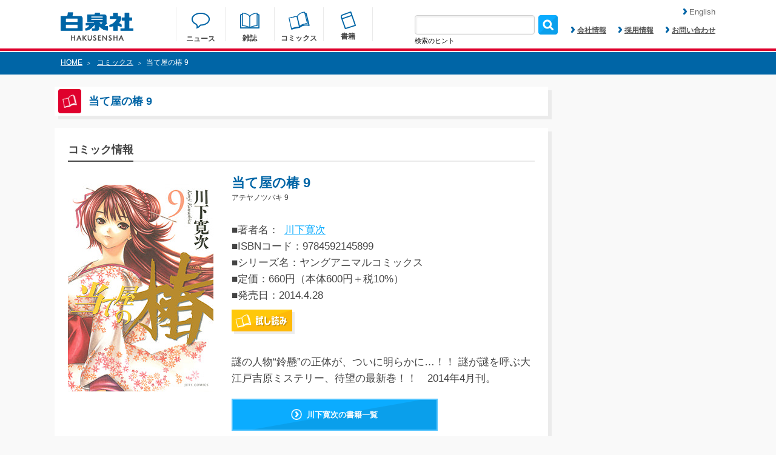

--- FILE ---
content_type: text/html; charset=UTF-8
request_url: https://www.hakusensha.co.jp/comicslist/43266/
body_size: 23738
content:
<!DOCTYPE html>
<html lang="ja">

<head>
<!-- Google Tag Manager -->
<script>(function(w,d,s,l,i){w[l]=w[l]||[];w[l].push({'gtm.start':
new Date().getTime(),event:'gtm.js'});var f=d.getElementsByTagName(s)[0],
j=d.createElement(s),dl=l!='dataLayer'?'&l='+l:'';j.async=true;j.src=
'https://www.googletagmanager.com/gtm.js?id='+i+dl;f.parentNode.insertBefore(j,f);
})(window,document,'script','dataLayer','GTM-M8PZC6Z');</script>
<!-- End Google Tag Manager -->

	<meta charset="utf-8">
	<meta name="keywords" content="花とゆめ,別冊花とゆめ,LaLa,ヤングアニマル,メロディ,MOE,kodomoe,花とゆめコミックス,ジェッツコミックス,花丸文庫,3月のライオン,夏目友人帳,ベルセルク,スキップビート,大奥,それでも世界は美しい,暁のヨナ,羽海野チカ,緑川ゆき,三浦建太郎,仲村佳樹,よしながふみ,椎名橙,草凪みずほ" />
	<meta name="viewport" content="width=device-width, initial-scale=1">
	<meta name="description" content="謎の人物“鈴懸”の正体が、ついに明らかに…！！ 謎が謎を呼ぶ大江戸吉原ミステリー、待望の最新巻！！　2014年4月刊。">
	<meta property="og:title" content="当て屋の椿 9|白泉社">
	<meta property="og:url" content="https://www.hakusensha.co.jp/comicslist/43266/">
	<meta property="og:type" content="website">
	<meta property="og:image" content="https://www.hakusensha.co.jp/wp_hakusensha/postimage/2016/lists/9784592145899.jpg">
	<meta property="og:site_name" content="白泉社">
	<meta property="og:description" content="謎の人物“鈴懸”の正体が、ついに明らかに…！！ 謎が謎を呼ぶ大江戸吉原ミステリー、待望の最新巻！！　2014年4月刊。">
	<meta name="twitter:card" content="summary_large_image">
	<meta name="twitter:site" content="@Hakusensha">
	<meta name="twitter:title" content="当て屋の椿 9|白泉社">
	<meta name="twitter:description" content="謎の人物“鈴懸”の正体が、ついに明らかに…！！ 謎が謎を呼ぶ大江戸吉原ミステリー、待望の最新巻！！　2014年4月刊。">

    
<title>
当て屋の椿 9|白泉社</title>
	

	<link rel="shortcut icon" href="https://www.hakusensha.co.jp/wp_hakusensha_common/images/favicon.ico">
	<link rel="stylesheet" href="https://www.hakusensha.co.jp/wp_hakusensha_common/css/common.css">
	<link rel="stylesheet" href="https://www.hakusensha.co.jp/wp_hakusensha_common/css/style.css?v=20250718">
	<link rel="stylesheet" href="https://www.hakusensha.co.jp/wp_hakusensha_common/css/slidebars.min.css">
	
	<script src="https://www.hakusensha.co.jp/wp_hakusensha_common/js/jquery-1.11.3.min.js"></script>
	<script src="https://www.hakusensha.co.jp/wp_hakusensha_common/js/meta.js"></script>
		<script src="https://www.hakusensha.co.jp/wp_hakusensha_common/js/common.js"></script>
	<script src="https://www.hakusensha.co.jp/wp_hakusensha_common/js/slidebars.min.js"></script>
		
		<!--[if IE 9]>
	<style type="text/css">
		.selectBoxDesign1 {
 			background: url(https://www.hakusensha.co.jp/wp_hakusensha_common/images/button_bg.png);
 			background-size: 100% 100%;
		}
		.selectBoxDesign1 option:first-child {
			color: #ffffff;
		}
	</style>
	<![endif]-->
	<style type="text/css">
img.wp-smiley,
img.emoji {
	display: inline !important;
	border: none !important;
	box-shadow: none !important;
	height: 1em !important;
	width: 1em !important;
	margin: 0 .07em !important;
	vertical-align: -0.1em !important;
	background: none !important;
	padding: 0 !important;
}
</style>
	<link rel='stylesheet' id='wp-block-library-css'  href='https://www.hakusensha.co.jp/wp_hakusensha/wp-includes/css/dist/block-library/style.min.css?ver=5.5.1' type='text/css' media='all' />
<link rel='stylesheet' id='contact-form-7-css'  href='https://www.hakusensha.co.jp/wp_hakusensha/wp-content/plugins/contact-form-7/includes/css/styles.css?ver=5.2.2' type='text/css' media='all' />
<style id='contact-form-7-inline-css' type='text/css'>
.wpcf7 .wpcf7-recaptcha iframe {margin-bottom: 0;}.wpcf7 .wpcf7-recaptcha[data-align="center"] > div {margin: 0 auto;}.wpcf7 .wpcf7-recaptcha[data-align="right"] > div {margin: 0 0 0 auto;}
</style>
<script type='text/javascript' src='https://www.hakusensha.co.jp/wp_hakusensha/wp-includes/js/jquery/jquery.js?ver=1.12.4-wp' id='jquery-core-js'></script>
<link rel="https://api.w.org/" href="https://www.hakusensha.co.jp/wp-json/" /><link rel="wlwmanifest" type="application/wlwmanifest+xml" href="https://www.hakusensha.co.jp/wp_hakusensha/wp-includes/wlwmanifest.xml" /> 
<link rel='prev' title='当て屋の椿 2' href='https://www.hakusensha.co.jp/comicslist/43252/' />
<link rel='next' title='ぶらガール' href='https://www.hakusensha.co.jp/comicslist/43284/' />
<link rel='shortlink' href='https://www.hakusensha.co.jp/?p=43266' />
<link rel="alternate" type="application/json+oembed" href="https://www.hakusensha.co.jp/wp-json/oembed/1.0/embed?url=https%3A%2F%2Fwww.hakusensha.co.jp%2Fcomicslist%2F43266%2F" />
<link rel="alternate" type="text/xml+oembed" href="https://www.hakusensha.co.jp/wp-json/oembed/1.0/embed?url=https%3A%2F%2Fwww.hakusensha.co.jp%2Fcomicslist%2F43266%2F&#038;format=xml" />
<style type="text/css">.recentcomments a{display:inline !important;padding:0 !important;margin:0 !important;}</style>    
<script>
	//日月の01の0を削除する
	//―――――――――――――――――――――――――――――――――――――
	function replaceDays(){
		$('.releaseDate').each(function(_num, _tgt) {
			var _resultTxt = '';
			var _txtAry = new Array();
			_txtAry = $(_tgt).text().split('.');
			for(i=0; i < _txtAry.length; i++){
				_txtAry[i] = parseInt(_txtAry[i],10);
				_resultTxt += _txtAry[i].toString() + '.';
			}
			$(_tgt).text(_resultTxt.substr(0,(_resultTxt.length-1)));
		});
	}
</script>    
</head>

<!-- Google tag (gtag.js) -->
<script async src="https://www.googletagmanager.com/gtag/js?id=G-DHQ7NGLMV4"></script>
<script>
  window.dataLayer = window.dataLayer || [];
  function gtag(){dataLayer.push(arguments);}
  gtag('js', new Date());

  gtag('config', 'G-DHQ7NGLMV4');
</script>
<!-- Google Tag Manager (noscript) -->
<noscript><iframe src="https://www.googletagmanager.com/ns.html?id=GTM-M8PZC6Z"
height="0" width="0" style="display:none;visibility:hidden"></iframe></noscript>
<!-- End Google Tag Manager (noscript) -->

<body>
<header class="sb-slide">
	<div class="headerArea">
		<h1 class="headerLogo" aria-label="はくせんしゃ"><a href="https://www.hakusensha.co.jp/"><img src="https://www.hakusensha.co.jp/wp_hakusensha_common/images/logo.png" alt="はくせんしゃ"></a></h1>
		<ul class="headerNavigation">
			<li class="navigationNews">
				<a href="https://www.hakusensha.co.jp/news/">
				<img src="https://www.hakusensha.co.jp/wp_hakusensha_common/images/nav_img1.png">
				<p class="txt2 headerMtA">ニュース</p>
				</a>
			</li>
			<li class="navigationMagazine">
				<a href="https://www.hakusensha.co.jp/magazine/">
				<img src="https://www.hakusensha.co.jp/wp_hakusensha_common/images/nav_img2.png">
				<p class="txt2 headerMtB">雑誌</p>
				</a>
			</li>
			<li class="navigationComics">
				<a href="https://www.hakusensha.co.jp/comicslist/">
				<img src="https://www.hakusensha.co.jp/wp_hakusensha_common/images/nav_img3.png">
				<p class="txt2 headerMtC">コミックス</p>
				</a>
			</li>
			<li class="navigationBooks">
				<a href="https://www.hakusensha.co.jp/booklist/">
				<img src="https://www.hakusensha.co.jp/wp_hakusensha_common/images/nav_img4.png">
				<p class="txt2">書籍</p>
				</a>
			</li>
		</ul>
		<ul class="subNavigation">
			<li>
				<form  class="formBox1" role="search" method="get" id="searchform" action="https://www.hakusensha.co.jp" >
					<input type="text" value="" name="s" id="s" class="serchBox"/>
					<input type="submit" id="searchsubmit" value="" class="serchImage" style="background:url('https://www.hakusensha.co.jp/wp_hakusensha_common/images/search_img.png');background-size: 32px 32px;border: none; cursor: pointer;" />
				</form>
                <p class="searchHint">検索のヒント</p>
                <p class="searchHintTxt">書名、著者名、書名（カナ）、著者名（カナ）、ISBNコード、発売年月での検索が可能です。<br>
発売年月日については「2016.06.29」のようにコロンで区切る形として下さい。</p>
			</li>
			<li class="txt2"><a href="https://www.hakusensha.co.jp/corporate/"><img src="https://www.hakusensha.co.jp/wp_hakusensha_common/images/arrow_img1.png">会社情報</a></li>
			<li class="txt2"><a href="https://www.hakusensha.co.jp/recruit/"><img src="https://www.hakusensha.co.jp/wp_hakusensha_common/images/arrow_img1.png">採用情報</a></li>
			<li class="txt2"><a href="https://www.hakusensha.co.jp/contact/"><img src="https://www.hakusensha.co.jp/wp_hakusensha_common/images/arrow_img1.png">お問い合わせ</a></li>
		</ul>
		<a href="https://www.hakusensha.co.jp/en/"><div class="language-change"><img src="https://www.hakusensha.co.jp/wp_hakusensha_common/images/arrow_img1.png">English</div></a>
		<div class="spSerchArea"><img src="https://www.hakusensha.co.jp/wp_hakusensha_common/images/serch_img_sp.png"></div>
		<div class="sideBtn sb-toggle-right"><img src="https://www.hakusensha.co.jp/wp_hakusensha_common/images/side_btn.png"></div>
	</div>
	<div class="spSerchInner">
		<form  class="formBox1" role="search" method="get" id="searchform" action="https://www.hakusensha.co.jp" >
			<input type="text" value="" name="s" id="s" class="spSerchBox"/>
			<input type="submit" id="searchsubmit" value="" class="spSerchImage" style="background:url('https://www.hakusensha.co.jp/wp_hakusensha_common/images/search_img.png');background-size: 32px 32px;border: none; cursor: pointer;" />
	
		</form>
        <p class="spSearchHint">書名、著者名、書名（カナ）、著者名（カナ）、ISBNコード、発売年月での検索が可能です。<br>
発売年月日については「2016.06.29」のようにコロンで区切る形として下さい。</p>
	</div>
</header>
<div id="sb-site">
	<div class="contentContainer">
					<div class="breadcrumb">
			<div class="breadcrumbInner">
				<p class="txt1 color1"><a href="https://www.hakusensha.co.jp/">HOME</a><span>></span>
									<a href="https://www.hakusensha.co.jp/comicslist/">コミックス</a><span>></span>当て屋の椿 9								</p>
			</div>
		</div>
		
<div class="contentAreaA">
	<div class="contentAreaB">
		<h2 class="boxItem boxItemHeading">
			<div class="headingBg"><img src="https://www.hakusensha.co.jp/wp_hakusensha_common/images/heading_img4.png" width="24" height="22"></div>
			<p class="txt10 color2">当て屋の椿 9</p>
		</h2>
		
		<script>
function searchauthor() {
    var browser = document.sort_form.sort.value;
    location.href = "https://www.hakusensha.co.jp/?_searchtype=authors&s="+browser;
}
</script>

				<div class="linkListArea linkStyle2">
										<!--a href="https://www.hakusensha.co.jp/comicslist?read=tameshiyomi">
											<div class="boxItem boxItemLink1 mtA widthItem1">
							<img src="https://www.hakusensha.co.jp/wp_hakusensha_common/images/link_img2.png">
												<p class="txt8">試し読み</p>
						</div>
					</a-->
					<!--div class="selectBox1 mtA">
					<form name="sort_form">
						<select class="selectBoxDesign1" name="sort" onchange="searchauthor()">
						<option>著者名で絞り込み</option>
													<option>七雛あずき</option>
													<option>宏橋昌水</option>
													<option>花津ハナヨ</option>
													<option>まやま里奈</option>
													<option>たつよし</option>
													<option>あむあむ</option>
													<option>中津賢也</option>
													<option>仲村健史</option>
													<option>たまき棗</option>
													<option>あきぞー</option>
													<option>深町碧</option>
													<option>あるふぁ</option>
													<option>キューライス</option>
													<option>舞弥高みか</option>
													<option>電磁猫楽団</option>
													<option>原田重光</option>
													<option>藍澤さつき</option>
													<option>いがりペコ</option>
													<option>紺野天龍</option>
													<option>猶本三羽</option>
													<option>海野電球</option>
													<option>幾</option>
													<option>伊瀬まるの</option>
													<option>さぎやまれん</option>
													<option>熊谷純</option>
													<option>風花</option>
													<option>依島未知</option>
													<option>あかほりさとる</option>
													<option>一夢</option>
													<option>織部礼</option>
													<option>瑠夏子</option>
													<option>渋井柿</option>
													<option>美伊優星</option>
													<option>真じろう</option>
													<option>海空りく</option>
													<option>月本弓</option>
													<option>かねもと</option>
													<option>キタハラナナエ</option>
													<option>遊川あみこ</option>
													<option>犬飼ねこ</option>
													<option>千桜都マルミ</option>
													<option>七成行</option>
													<option>花門トキコ</option>
													<option>長月おと</option>
													<option>美中</option>
													<option>来見田</option>
													<option>狭山ひびき</option>
													<option>上田つむぐ</option>
													<option>河口けい</option>
													<option>かりね。</option>
													<option>林シホ</option>
													<option>蓮水りく</option>
													<option>みずほ大</option>
													<option>松浦ショウゴ</option>
													<option>神羊弱虫</option>
													<option>犬ビーム</option>
													<option>緑山</option>
													<option>宮咲依澄</option>
													<option>浅田京磨</option>
													<option>青木じゅもく</option>
													<option>鉈尾ばけ</option>
													<option>ユキノセ</option>
													<option>日生佑稀</option>
													<option>Shigeky</option>
													<option>こくだかや</option>
													<option>桜箱</option>
													<option>福良木漁</option>
													<option>成瀬千雪</option>
													<option>真家カンナ</option>
													<option>冬実雨夏</option>
													<option>小宮山ちい</option>
													<option>楠渚</option>
													<option>安寿アジュリ</option>
													<option>月庭みどり</option>
													<option>蒼樹うめ</option>
													<option>中村明日美子</option>
													<option>幾花にいろ</option>
													<option>木尾士目</option>
													<option>シギサワカヤ</option>
													<option>速水螺旋人</option>
													<option>黒咲練導</option>
													<option>鶴田謙二</option>
													<option>唯鬼</option>
													<option>位置原光Ｚ</option>
													<option>mmk</option>
													<option>郷本</option>
													<option>kashmir</option>
													<option>panpanya</option>
													<option>長舩みずほ</option>
													<option>稲木もちなり</option>
													<option>海牛りゅうせい</option>
													<option>ちしま彩稀</option>
													<option>花蜜</option>
													<option>シロリ</option>
													<option>愛色祈子</option>
													<option>成瀬なゆ</option>
													<option>深田華央</option>
													<option>椎名明</option>
													<option>ソノヘンノ高橋</option>
													<option>hiyoko</option>
													<option>伊藤あんよ</option>
													<option>りんごの実</option>
													<option>門沢実和</option>
													<option>真宮圭</option>
													<option>中務ヒナ</option>
													<option>山田きよの</option>
													<option>一重夕子</option>
													<option>横槍メンゴ</option>
													<option>ｍｍｋ</option>
													<option>位置原光Z</option>
													<option>水谷フーカ</option>
													<option>暁月あきら</option>
													<option>青崎有吾</option>
													<option>霜月かいり</option>
													<option>来須みかん</option>
													<option>ヒグマ</option>
													<option>舛谷隆太郎</option>
													<option>三住圭一</option>
													<option>守平すい</option>
													<option>萬田マリィ</option>
													<option>もろみ新</option>
													<option>鈴羅木かりん</option>
													<option>駄犬</option>
													<option>芝</option>
													<option>珪素</option>
													<option>杠憲太</option>
													<option>ぼくじゅう</option>
													<option>斉藤つくし</option>
													<option>森あいり</option>
													<option>銀翼のぞみ</option>
													<option>寿きりん</option>
													<option>ふじわら</option>
													<option>じく </option>
													<option>ムービック</option>
													<option>秋山はる</option>
													<option>マコト</option>
													<option>中野でいち</option>
													<option>ＺＩＯＮ</option>
													<option>ＥＬＥＰＨＡＮＴＫＩＭ</option>
													<option>サカノ景子</option>
													<option>結城光流</option>
													<option>しちみ</option>
													<option>まい</option>
													<option>マツダミヲ</option>
													<option>萩中ろみ</option>
													<option>石井明日香</option>
													<option>じゃこ</option>
													<option>伏見つかさ</option>
													<option>かんざきひろ</option>
													<option>まるよのかもめ</option>
													<option>綾里けいし</option>
													<option>京一</option>
													<option>杉山惇氏</option>
													<option>らる鳥</option>
													<option>マルヤマ</option>
													<option>印南イオリ</option>
													<option>山口美由紀</option>
													<option>七海まち</option>
													<option>駒形</option>
													<option>たなたきと</option>
													<option>戸真伊まい</option>
													<option>牧野圭祐</option>
													<option>彫深眉子</option>
													<option>鳥依</option>
													<option>雪野はじめ</option>
													<option>青木ガレ</option>
													<option>伊田いつき</option>
													<option>五里ムチュウ</option>
													<option> </option>
													<option>冬影</option>
													<option>天城たかね</option>
													<option>野々原芽衣子</option>
													<option>まきまこと</option>
													<option>高﨑真晴</option>
													<option>Alice</option>
													<option>清水陽平（法律事務所アルシエン)</option>
													<option>左藤真通</option>
													<option>富士屋カツヒト</option>
													<option>岸田ましか</option>
													<option>稲岡和佐</option>
													<option>斑目ヒロ</option>
													<option>かいちょ</option>
													<option>松本千秋</option>
													<option>種袋ルネッサ</option>
													<option>さやいんげん </option>
													<option>うづきのこ</option>
													<option>駒尾真子</option>
													<option>浅葉さつき</option>
													<option>車戸亮太</option>
													<option>星埜かなた</option>
													<option>そらる</option>
													<option>境井ラク</option>
													<option>輝竜司</option>
													<option>堀すいか</option>
													<option>TEAM BUTARI </option>
													<option>棚橋なもしろ</option>
													<option>すぐれ</option>
													<option>ZION</option>
													<option>Elephant Kim</option>
													<option>ＡＫ２４</option>
													<option>George Mackenzie</option>
													<option> 織部礼</option>
													<option>三浦うに</option>
													<option>呉由姫</option>
													<option>ルビーパーティー</option>
													<option>アリスン</option>
													<option>黒子たいる</option>
													<option>南海本体</option>
													<option>互灯折</option>
													<option>宮月新</option>
													<option>佐藤健太郎</option>
													<option>熊谷雄太</option>
													<option>スヴェトラーナアレクシエーヴィチ</option>
													<option>今中哲二</option>
													<option>後藤一信</option>
													<option>春風マルチーズ</option>
													<option>くりゅう</option>
													<option>鈴木ゆう</option>
													<option>音呼たまき</option>
													<option>NUKI</option>
													<option>横澤しっか</option>
													<option>青海瑠依</option>
													<option>伊吹有</option>
													<option>まきぶろ</option>
													<option>狂zip</option>
													<option>白井幸子</option>
													<option>花李くる実</option>
													<option>せきね小桃</option>
													<option>堺ミナミ</option>
													<option>イナバ</option>
													<option>くらたけ</option>
													<option>夕海</option>
													<option>星野架名</option>
													<option>たきどん</option>
													<option>鴨まどり</option>
													<option>蕾無リリック</option>
													<option>石水真</option>
													<option>栄川遥</option>
													<option>藤井あだし野</option>
													<option>天宮こなつ</option>
													<option>糸加</option>
													<option>ハヤマックス</option>
													<option>永野あかね</option>
													<option>ヴヤマ</option>
													<option>美籠</option>
													<option>マチバリ</option>
													<option>島くらげ</option>
													<option>志摩時緒</option>
													<option>つづら涼</option>
													<option>葵せきな</option>
													<option>東條 零</option>
													<option>まさや かな</option>
													<option>武論尊</option>
													<option>三浦建太郎</option>
													<option>都陽子</option>
													<option>花戸つき</option>
													<option>粉子すわる</option>
													<option>別所燈</option>
													<option>向浦宏和</option>
													<option>スタジオ我画</option>
													<option>森恒二</option>
													<option>よしながふみ</option>
													<option>NHKエンタープライズ</option>
													<option>穂嶺灯</option>
													<option>横田明</option>
													<option>三口真</option>
													<option>夏凪裕</option>
													<option>黒兎ももか</option>
													<option>むんば</option>
													<option>ガス山タンク</option>
													<option>椹木伸一</option>
													<option>水晶零</option>
													<option>りぃん</option>
													<option> ゆき哉</option>
													<option>清音圭</option>
													<option>仁乃</option>
													<option>eruko</option>
													<option>三波ななみ</option>
													<option>モキチヰチ</option>
													<option>瀬々川なこ</option>
													<option>卯野はる</option>
													<option>宮島礼吏</option>
													<option>馬籠ヤヒロ</option>
													<option>高槻和衣</option>
													<option>淺野のん</option>
													<option>松本夏実</option>
													<option>みつき和美</option>
													<option>丸山ゴンザレス </option>
													<option>船木涼介</option>
													<option>岡田卓也</option>
													<option> 狂zip</option>
													<option>とき</option>
													<option>東條零</option>
													<option>まさやかな</option>
													<option>もといも</option>
													<option>小松田なっぱ</option>
													<option>暁佳奈</option>
													<option>スオウ</option>
													<option>新井萌花</option>
													<option>パピコ</option>
													<option>えなこ</option>
													<option>永塚未知流</option>
													<option>かずはしとも</option>
													<option>ふじお</option>
													<option>イズミハルカ</option>
													<option>みかんばこ</option>
													<option>たま虫あっとに</option>
													<option>次見やをら</option>
													<option>福田宏</option>
													<option>十鳥さる</option>
													<option>あぺこ</option>
													<option>快晴</option>
													<option>ミヅノアキコ</option>
													<option>子葉</option>
													<option>鷹咲いつき</option>
													<option>羽田惑星</option>
													<option>樋口美沙緒</option>
													<option>末広マチ</option>
													<option>灰縞</option>
													<option>長谷川多月</option>
													<option>丘辺あさぎ</option>
													<option>三島芳治</option>
													<option>久世 岳</option>
													<option>さいゆうま</option>
													<option>晴瀬リン</option>
													<option>望月美乃</option>
													<option>ボルテージ</option>
													<option>月塚彩</option>
													<option>とらふぐ </option>
													<option>黒沢明世</option>
													<option>逢那 </option>
													<option>久瀬川ノハ</option>
													<option>君島いづみ</option>
													<option>白井杏花</option>
													<option>絹上愛子</option>
													<option>あまねかしこ</option>
													<option>むちゃハム</option>
													<option> ルビーパーティー</option>
													<option>松川祐理子</option>
													<option>北宮みつゆき</option>
													<option>まの瀬</option>
													<option>友藤 結</option>
													<option>六青みつみ</option>
													<option>花小蒔朔衣</option>
													<option>雨月夜道</option>
													<option>小椋ムク</option>
													<option>夏生ニノ </option>
													<option>嶋くら子</option>
													<option>キカイニンゲン</option>
													<option>志峨丘トウキ</option>
													<option>星逢ユリ</option>
													<option>星影</option>
													<option>鳴海みや</option>
													<option>松本救助</option>
													<option>陽気婢</option>
													<option>御坊（レズっ娘クラブ代表）</option>
													<option>丸山ゴンザレス</option>
													<option>並木クロエ</option>
													<option>楠チロ</option>
													<option>ユラ</option>
													<option>みどり子</option>
													<option>サザメ漬け</option>
													<option>廣瀬アユム</option>
													<option>落合萌</option>
													<option>芹沢由紀子</option>
													<option>椎名はやみ</option>
													<option>狗飼ミギ</option>
													<option>中本有祐莉</option>
													<option>逢那</option>
													<option>にびせいじ</option>
													<option>ミハル</option>
													<option>ハルミチヒロ</option>
													<option>柳井伸彦</option>
													<option>長谷川凸蔵</option>
													<option>だたろう</option>
													<option>朝ひおり</option>
													<option>チキン</option>
													<option>ｍａｊｏｃｃｏｉｄ</option>
													<option>えとう蜜夏</option>
													<option>金城りえ</option>
													<option>空谷玲奈</option>
													<option>諏訪子</option>
													<option>朔野安子</option>
													<option>gamu</option>
													<option>早瀬美夜</option>
													<option>石坂リューダイ</option>
													<option>Love Flops Project</option>
													<option>うすいしっぽ</option>
													<option>じゃりこ</option>
													<option>恩多志弦</option>
													<option>足立和平</option>
													<option>灰刃ねむみ</option>
													<option>魔木</option>
													<option>ダル子</option>
													<option>上原ひびき</option>
													<option>カイマミカ</option>
													<option>ピンク毛</option>
													<option>酒井ゆかり</option>
													<option>津山冬</option>
													<option>雪野れいじ</option>
													<option>くろもとみつぐ</option>
													<option>新平かずえ</option>
													<option>そらい衣希</option>
													<option>浅井おくた</option>
													<option>空廻ロジカ</option>
													<option>伊東柚汰</option>
													<option>廣島ガウォ</option>
													<option>藤丸亮</option>
													<option>菅谷チヨ</option>
													<option>葵居ゆゆ</option>
													<option>ｙｏｃｏ</option>
													<option>高畑弓</option>
													<option>蒲夕二</option>
													<option>鳳香</option>
													<option>靖史</option>
													<option>稲乃芽子</option>
													<option>青山春兎</option>
													<option>柿内こよゐ</option>
													<option>横馬場リョウ</option>
													<option>百田姿子</option>
													<option>君平ユウキ</option>
													<option>大橋薫</option>
													<option>山下友美</option>
													<option>haruka.</option>
													<option>ささだあすか</option>
													<option>桜井雪</option>
													<option>Kimura</option>
													<option>高橋ぽち</option>
													<option>雁木万里</option>
													<option>赤瓦もどむ</option>
													<option>日向夏</option>
													<option>星海社</option>
													<option>川原泉</option>
													<option>福田素子</option>
													<option>いのうえ空</option>
													<option>鷹野浪流</option>
													<option>田中基</option>
													<option>小牧屋ミミ</option>
													<option>黒白音子</option>
													<option>南文夏</option>
													<option>空まめ</option>
													<option>てんてんどんどん</option>
													<option>星野萌絵</option>
													<option>広田奈都美</option>
													<option>愛葉もーこ</option>
													<option>蒼田カヤ</option>
													<option>ミブヨシカズ</option>
													<option>せんりょう静</option>
													<option>戦上まい子</option>
													<option>たのまゆうむ</option>
													<option>みつぼし煌子</option>
													<option>松下リサ</option>
													<option>窪田マル</option>
													<option>竹中チャイ</option>
													<option>にむまひろ</option>
													<option>雪腐</option>
													<option>たまいずみ</option>
													<option>茶畑真</option>
													<option>ナッツ</option>
													<option>コーサカ</option>
													<option>くもはばき</option>
													<option>暁あまま</option>
													<option>稲垣みさお</option>
													<option>亜月亮</option>
													<option>愛田真夕美</option>
													<option>蒼井みづ</option>
													<option>犬野花子</option>
													<option>うお山</option>
													<option>カルビ佐藤</option>
													<option>梅ちゃづけ</option>
													<option>イタコ</option>
													<option>赤いシラフ</option>
													<option>ゆき哉</option>
													<option>かわちゆかり</option>
													<option>小坂流加</option>
													<option>大石賢一</option>
													<option>鶴岡伸寿</option>
													<option>西川秀明</option>
													<option> 夏原武監修</option>
													<option>なつせみ</option>
													<option> 古森きり</option>
													<option>まめ魚</option>
													<option>松風はるか</option>
													<option> 日向夏</option>
													<option> 星海社</option>
													<option>大宙晃</option>
													<option>とらふぐ</option>
													<option>藤代千鶴</option>
													<option>基けい</option>
													<option>エバラユカ＋ふてね</option>
													<option>まどさわ窓子</option>
													<option>きくちくらげ</option>
													<option>高宮咲</option>
													<option>夢衣</option>
													<option>かずまこを</option>
													<option>相澤いくえ</option>
													<option>綾かおり</option>
													<option>相田裕</option>
													<option>コアヤアコ</option>
													<option>河原井優貴</option>
													<option>夏原武</option>
													<option>にーづま。</option>
													<option>永久保貴一</option>
													<option>ほしの</option>
													<option>ｓｕｎｏｍａ</option>
													<option>ののい</option>
													<option>安斎かりん</option>
													<option>屋丸やす子</option>
													<option>街子マドカ</option>
													<option>南十字明日菜</option>
													<option>柚木色</option>
													<option>シンエイ動画</option>
													<option>まついあや</option>
													<option>あいすくりんｓ</option>
													<option>久世岳</option>
													<option>Ｎ管ジャバ子</option>
													<option>ススキノ海</option>
													<option>こはく</option>
													<option>遠藤遼</option>
													<option>沙月</option>
													<option>シロサワ</option>
													<option>吉田真翔</option>
													<option>東鉄神</option>
													<option>望公太</option>
													<option>ぎうにう</option>
													<option>きゆう</option>
													<option>ナツミ</option>
													<option>紅玉いづき</option>
													<option>いおり真</option>
													<option>来未</option>
													<option>楠桂</option>
													<option>椎野翠</option>
													<option>兎山もなか</option>
													<option>八神星子</option>
													<option>ミドリ</option>
													<option>古森きり</option>
													<option>輝</option>
													<option>稲葉そーへー</option>
													<option>玉置勉強</option>
													<option>月永遠子</option>
													<option>白藤圭</option>
													<option>あきもと明希</option>
													<option>井上知之</option>
													<option>おちゃう</option>
													<option>雨隠ギド</option>
													<option>たしろみや</option>
													<option>烏丸かなつ</option>
													<option>ディビ</option>
													<option>えりちん</option>
													<option>榎ゆきみ</option>
													<option>星川銀河</option>
													<option>眠介</option>
													<option>堤翔</option>
													<option>師走ゆき</option>
													<option>音久無</option>
													<option>萩尾彬</option>
													<option>チノハルカ</option>
													<option>麻生みこと</option>
													<option>清水玲子</option>
													<option>日渡早紀</option>
													<option>響ワタル</option>
													<option>樋野まつり</option>
													<option>夢木みつる</option>
													<option>矢神翔</option>
													<option>涼川りん</option>
													<option>草川為</option>
													<option>河惣益巳</option>
													<option>椎名橙</option>
													<option>クール教信者</option>
													<option>天原</option>
													<option>林みかせ</option>
													<option>池ジュン子</option>
													<option>クサダ</option>
													<option>宇仁田ゆみ</option>
													<option>佑羽栞</option>
													<option>雨蘭</option>
													<option>きづきあきら</option>
													<option>サトウナンキ</option>
													<option>原田重光 </option>
													<option>ｏｋａｍａ</option>
													<option>細音啓</option>
													<option>猫鍋蒼</option>
													<option>甘詰留太</option>
													<option>武田一義</option>
													<option>平塚柾緒（太平洋戦争研究会）</option>
													<option>高尾滋</option>
													<option>山田南平</option>
													<option>高屋奈月</option>
													<option>林久美子</option>
													<option>種村有菜</option>
													<option>迂闊</option>
													<option>中島こうき</option>
													<option>岡村星</option>
													<option>メイジメロウ</option>
													<option>藏丸竜彦</option>
													<option>１２Ｌｏｇ</option>
													<option>木崎伸也</option>
													<option>ひかわきょうこ</option>
													<option>辻田りり子</option>
													<option>竹宮ジン</option>
													<option>あさりよしとお</option>
													<option>井手美貴</option>
													<option>コニシリュウイチ</option>
													<option>鷹野浪流 </option>
													<option>梶井祐</option>
													<option>ｋａｎｂｅ</option>
													<option>花間燈</option>
													<option>ｓｕｎｅ</option>
													<option>南マキ</option>
													<option>樋口橘</option>
													<option>柴宮幸</option>
													<option>友藤結</option>
													<option>草凪みずほ</option>
													<option>椿いづみ</option>
													<option>絵夢羅</option>
													<option>慎本真</option>
													<option>弓きいろ</option>
													<option>コナミデジタルエンタテインメント</option>
													<option>羽野ちせ</option>
													<option>ふじつか雪</option>
													<option>時計野はり</option>
													<option>黒井緑</option>
													<option>ｐａｎｐａｎｙａ</option>
													<option>森山絵凪</option>
													<option>矢野としたか</option>
													<option>東雲太郎</option>
													<option>夜ノみつき</option>
													<option>安田剛助</option>
													<option>ｔｕｇｅｎｅｋｏ</option>
													<option>暮田マキネ</option>
													<option>三原順</option>
													<option>久世番子</option>
													<option>サカモトミク</option>
													<option>なかじ有紀</option>
													<option>鈴木ジュリエッタ</option>
													<option>ｓｏｒａ</option>
													<option>平間要</option>
													<option>高橋しん</option>
													<option>藤原ヒロ</option>
													<option>石原ケイコ</option>
													<option>縞あさと</option>
													<option>仲野えみこ</option>
													<option>斉木久美子</option>
													<option>あきづき空太</option>
													<option>久米田康治</option>
													<option>川崎昌平</option>
													<option>ミユキ蜜蜂</option>
													<option>ｋａｓｈｍｉｒ</option>
													<option>あみだむく</option>
													<option>此ノ木よしる</option>
													<option>さくまれん</option>
													<option>田中メカ</option>
													<option>Ryuki</option>
													<option>水谷京子</option>
													<option>冬夏アキハル</option>
													<option>海道ちとせ</option>
													<option>真柴なお</option>
													<option>斎藤けん</option>
													<option>成田美名子</option>
													<option>キリエ</option>
													<option>羅川真里茂</option>
													<option>木原音瀬</option>
													<option>チッチー・チェーンソー</option>
													<option>宝生奈々</option>
													<option>アストラ芦魔</option>
													<option>坂本遊也</option>
													<option>有川ひろ</option>
													<option>イトイ圭</option>
													<option>野原もさえ</option>
													<option>ＡＤＫエモーションズ</option>
													<option>村田蓮爾</option>
													<option>山田のこし</option>
													<option>バンダイナムコオンライン</option>
													<option>都志見文太</option>
													<option>コバシコ</option>
													<option>伊藤勢</option>
													<option>田中芳樹</option>
													<option>黒丸</option>
													<option>春輝</option>
													<option>ジョゼ</option>
													<option>花宮初</option>
													<option>藤生</option>
													<option>okama</option>
													<option>楠木薫</option>
													<option>カネチクヂュンコ</option>
													<option>緑川ゆき</option>
													<option>角野ユウ</option>
													<option>羽海野チカ</option>
													<option>中溝康隆</option>
													<option>夏水りつ</option>
													<option>間部正志</option>
													<option>ホンノシオリ</option>
													<option>西野花</option>
													<option>駒城ミチヲ</option>
													<option>のおと</option>
													<option>夜ノみつき </option>
													<option>いでさやか</option>
													<option>折笠まみ</option>
													<option>村橋リョウ</option>
													<option>ゆりせれい</option>
													<option>鳴海マイカ</option>
													<option>ジークレスト</option>
													<option>雪野下ろせ</option>
													<option>イスズ</option>
													<option>有川浩</option>
													<option>真昼てく</option>
													<option>竹本泉</option>
													<option>カクイシシュンスケ</option>
													<option>三ツ矢凡人</option>
													<option>竹内桜</option>
													<option>祐也</option>
													<option>まつばら咲</option>
													<option>三川みり</option>
													<option>凪かすみ</option>
													<option>香月沙耶</option>
													<option>大箕すず</option>
													<option>sora</option>
													<option>吹山りこ</option>
													<option>夏目コウ</option>
													<option>佐々木禎子</option>
													<option>モンキー・チョップ</option>
													<option>克・亜樹</option>
													<option>四葉真</option>
													<option>水野良</option>
													<option>深遊</option>
													<option>玉川しぇんな</option>
													<option>北尾まどか</option>
													<option>ルビー・パーティー</option>
													<option>中原開平</option>
													<option>森小太郎</option>
													<option>とい天津</option>
													<option>波多アキミ</option>
													<option>櫻井緋子</option>
													<option>SEGA・夢色カンパニー</option>
													<option>SHIHO</option>
													<option>北福佳猫</option>
													<option>竹田昼</option>
													<option>金谷俊一郎</option>
													<option>長谷川ヨシテル</option>
													<option>重野なおき</option>
													<option>佃煮のりお</option>
													<option>三国ハヂメ</option>
													<option>瀬緒ユキノ</option>
													<option>空あすか</option>
													<option>沙村広明</option>
													<option>犬上すくね</option>
													<option>迂闊他</option>
													<option>太陽まりい</option>
													<option>てりてりお</option>
													<option>深見真</option>
													<option>文尾文</option>
													<option>大井昌和</option>
													<option>キングオブプリズム製作委員会</option>
													<option>可歌まと</option>
													<option>司月透</option>
													<option>樫八重子</option>
													<option>大野ツトム</option>
													<option>成平こうじろう</option>
													<option>馬場民雄</option>
													<option>つちせ八十八</option>
													<option>東雲太郎・にろ</option>
													<option>上田信舟</option>
													<option>伊沢玲</option>
													<option>鉢野うら</option>
													<option>猪狩そよ子</option>
													<option>伊藤正臣</option>
													<option>ぬじま</option>
													<option>麻酔</option>
													<option>朝海いるか</option>
													<option>三咲ユウ</option>
													<option>安孫子三和</option>
													<option>吉田康弘</option>
													<option>田村正一</option>
													<option>tugeneko</option>
													<option>仲村佳樹</option>
													<option>藤咲あゆな</option>
													<option>岡野玲子</option>
													<option>パトリシア・A・マキリップ</option>
													<option>平井摩利</option>
													<option>藤原カムイ</option>
													<option>杜真琴</option>
													<option>奈良千春</option>
													<option>伊勢原ささら</option>
													<option>川琴ゆい華</option>
													<option>蓮川愛</option>
													<option>響高綱</option>
													<option>間之あまの</option>
													<option>陸裕千景子</option>
													<option>月東湊</option>
													<option>壱也</option>
													<option>小宮山ゆき</option>
													<option>神奈木智</option>
													<option>榊空也</option>
													<option>真船るのあ</option>
													<option>神楽日夏</option>
													<option>明神翼</option>
													<option>愁堂れな</option>
													<option>今市子</option>
													<option>小中大豆</option>
													<option>東野海</option>
													<option>鳥谷しず</option>
													<option>櫛野ゆい</option>
													<option>Ciel</option>
													<option>橘かおる</option>
													<option>立石涼</option>
													<option>水上ルイ</option>
													<option>北上れん</option>
													<option>笠井あゆみ</option>
													<option>吉田珠姫</option>
													<option>香雨</option>
													<option>高岡ミズミ</option>
													<option>テクノサマタ</option>
													<option>浅見茉莉</option>
													<option>サクラサクヤ</option>
													<option>chi-co</option>
													<option>エンリ</option>
													<option>椿めい</option>
													<option>神田猫</option>
													<option>水瀬結月</option>
													<option>端縁子</option>
													<option>高尾理一</option>
													<option>沖銀ジョウ</option>
													<option>七海</option>
													<option>水名瀬雅良</option>
													<option>西門</option>
													<option>タカツキノボル</option>
													<option>DUO BRAND.</option>
													<option>六芦かえで</option>
													<option>サマミヤアカザ</option>
													<option>森本あき</option>
													<option>みなみ遥</option>
													<option>佳門サエコ</option>
													<option>みずかねりょう</option>
													<option>ゆりの菜櫻</option>
													<option>今城けい</option>
													<option>高嶋上総</option>
													<option>陵クミコ</option>
													<option>野原滋</option>
													<option>樹 要</option>
													<option>秋山みち花</option>
													<option>宇宮有芽</option>
													<option>汞りょう</option>
													<option>水戸泉</option>
													<option>犬飼のの</option>
													<option>葛西リカコ</option>
													<option>こうじま奈月</option>
													<option>結城一美</option>
													<option>六堂葉月</option>
													<option>CJ Michalski</option>
													<option>遠野春日</option>
													<option>カワイチハル</option>
													<option>高座朗</option>
													<option>あすか</option>
													<option>やまねあやの</option>
													<option>小林典雅</option>
													<option>実相寺紫子</option>
													<option>沖麻実也</option>
													<option>高峰顕</option>
													<option>甲田イリヤ</option>
													<option>南国ばなな</option>
													<option>剛しいら</option>
													<option>山田ユギ</option>
													<option>英田サキ</option>
													<option>高階佑</option>
													<option>榎田尤利</option>
													<option>紺野キタ</option>
													<option>ヒメミコ</option>
													<option>緒笠原くえん</option>
													<option>稲荷家房之介</option>
													<option>雪路凹子</option>
													<option>yoshi</option>
													<option>yoco</option>
													<option>水無月さらら</option>
													<option>宝井理人</option>
													<option>沙野風結子</option>
													<option>かわい有美子</option>
													<option>円陣闇丸</option>
													<option>座裏屋蘭丸</option>
													<option>石田要</option>
													<option>藍生有</option>
													<option>長門サイチ</option>
													<option>山藍紫姫子</option>
													<option>兼守美行</option>
													<option>山田シロ</option>
													<option>丸木文華</option>
													<option>乃一ミクロ</option>
													<option>矢城米花</option>
													<option>小山田あみ</option>
													<option>小路龍流</option>
													<option>四ノ宮慶</option>
													<option>嵩梨ナオト</option>
													<option>相葉キョウコ</option>
													<option>宮緒葵</option>
													<option>水原とほる</option>
													<option>真宮藍璃</option>
													<option>東野裕</option>
													<option>鹿能リコ</option>
													<option>高橋悠</option>
													<option>蘭丸</option>
													<option>門地かおり</option>
													<option>鬼嶋兵伍</option>
													<option>ぽ?じゅ</option>
													<option>海老原由里</option>
													<option>えまる・じょん</option>
													<option>中条亮</option>
													<option>緒田涼歌</option>
													<option>蝶野飛沫</option>
													<option>水上シン</option>
													<option>鵺</option>
													<option>あじみね朔生</option>
													<option>バーバラ片桐</option>
													<option>西本雄治</option>
													<option>眼福ユウコ</option>
													<option>車浮代</option>
													<option>スカイエマ</option>
													<option>森美夏</option>
													<option>仲野ワタリ</option>
													<option>チユキクレア</option>
													<option>三國青葉</option>
													<option>中川学</option>
													<option>五十嵐佳子</option>
													<option>丹地陽子</option>
													<option>近藤五郎</option>
													<option>加藤木麻莉</option>
													<option>森山茂里</option>
													<option>おとないちあき</option>
													<option>鷹井伶</option>
													<option>柳原望</option>
													<option>友野詳</option>
													<option>下村富美</option>
													<option>小松エメル</option>
													<option>近藤史恵</option>
													<option>宮本紀子</option>
													<option>森川成美</option>
													<option>真藤いつき</option>
													<option>魔夜峰央</option>
													<option>朝日奈錬</option>
													<option>トミイマサコ</option>
													<option>藤村与一郎</option>
													<option>高浜寛</option>
													<option>知野みさき</option>
													<option>カスヤナガト</option>
													<option>富沢義彦</option>
													<option>松田朱夏</option>
													<option>SHOHEI</option>
													<option>越水利江子</option>
													<option>こより</option>
													<option>高田在子</option>
													<option>立野真琴</option>
													<option>平茂寛</option>
													<option>楠本弘樹</option>
													<option>時海結以</option>
													<option>岡本綺堂</option>
													<option>波津彬子</option>
													<option>小沢章友</option>
													<option>シライシユウコ</option>
													<option>あかほり悟</option>
													<option>鳥野しの</option>
													<option>平谷美樹</option>
													<option>げみ</option>
													<option>子安秀明 </option>
													<option>すまき俊悟</option>
													<option>深沢美潮</option>
													<option>わみず</option>
													<option>山田南平 </option>
													<option>あさのあつこ</option>
													<option>金巻ともこ</option>
													<option>二宮ひかる</option>
													<option>林家志弦</option>
													<option>日坂水柯</option>
													<option>工藤ノリコ</option>
													<option>たかぎなおこ</option>
													<option>仔鹿リナ</option>
													<option>内藤みか</option>
													<option>西原ケイタ</option>
													<option>渡辺祥智</option>
													<option>大和名瀬</option>
													<option>山本小鉄子</option>
													<option>平喜多ゆや</option>
													<option>宮本佳野</option>
													<option>梅沢はな</option>
													<option>藤たまき</option>
													<option>ケビン小峰</option>
													<option>本間アキラ</option>
													<option>恋煩シビト</option>
													<option>新井サチ</option>
													<option>西田東</option>
													<option>いつきまこと</option>
													<option>奥山ぷく</option>
													<option>新也美樹</option>
													<option>伊藤倭人</option>
													<option>青山十三</option>
													<option>カサイウカ</option>
													<option>ARUKU</option>
													<option>羽生山へび子</option>
													<option>定広美香</option>
													<option>栗本薫</option>
													<option>杉本亜未</option>
													<option>岡田屋鉄蔵</option>
													<option>武田春人</option>
													<option>仙石寛子</option>
													<option>大月悠祐子</option>
													<option>西UKO</option>
													<option>平方イコルスン</option>
													<option>鬼龍駿河</option>
													<option>売野機子</option>
													<option>TONO</option>
													<option>南部ワタリ</option>
													<option>佐々木裕一</option>
													<option>子安秀明</option>
													<option>飛鳥井千砂</option>
													<option>鳳乃一真</option>
													<option>赤りんご</option>
													<option>磯谷友紀</option>
													<option>星宮えりな</option>
													<option>ゆきなきなこ</option>
													<option>中村世子</option>
													<option>KEYROUTE</option>
													<option>倉月忍</option>
													<option>山内直実</option>
													<option>山本修世</option>
													<option>コータ</option>
													<option>島田ちえ</option>
													<option>スパイク・チュンソフト</option>
													<option>レッド・エンタテインメント</option>
													<option>坂木司</option>
													<option>川村元気</option>
													<option>千歳四季</option>
													<option>アメノ</option>
													<option>野崎アユ</option>
													<option>唐沢千晶</option>
													<option>鈴木あみ</option>
													<option>中条比紗也</option>
													<option>わかつきめぐみ</option>
													<option>葉鳥ビスコ</option>
													<option>六本木綾</option>
													<option>由貴香織里</option>
													<option>望月柚枝</option>
													<option>こうち楓</option>
													<option>南々井梢</option>
													<option>山口舞子</option>
													<option>日高万里</option>
													<option>三浦しをん</option>
													<option>モリエサトシ</option>
													<option>はるか</option>
													<option>藤谷燈子</option>
													<option>藤田伸三</option>
													<option>高木聖子</option>
													<option>氷堂涼二</option>
													<option>田島キリ</option>
													<option>くりたかのこ</option>
													<option>キリシマソウ</option>
													<option>睦月けい</option>
													<option>田倉トヲル</option>
													<option>江國ナサト</option>
													<option>幸村アルト</option>
													<option>あき</option>
													<option>稲井カオル</option>
													<option>小嶋すみれ</option>
													<option>麻菜摘</option>
													<option>あまさかえで</option>
													<option>木村千世</option>
													<option>くまの柚子</option>
													<option>小野上明夜</option>
													<option>岸田メル</option>
													<option>勝田文</option>
													<option>P. G. ウッドハウス</option>
													<option>森村たまき</option>
													<option>村井さだゆき</option>
													<option>陸いち</option>
													<option>西炯子</option>
													<option>蔦森結</option>
													<option>惣司ろう</option>
													<option>夏芽ミカン</option>
													<option>チームかなで</option>
													<option>筒井美雪</option>
													<option>黒川こまち</option>
													<option>塩島れい</option>
													<option>梓弥ちとせ</option>
													<option>久賀流</option>
													<option>春野まこと</option>
													<option>芳川由実</option>
													<option>伊蔵ユズコ</option>
													<option>街田シカク</option>
													<option>角川しい</option>
													<option>筑波さくら</option>
													<option>田中慧</option>
													<option>トビナトウヤ</option>
													<option>ハラダカケル</option>
													<option>さかたき新</option>
													<option>晴海ひつじ</option>
													<option>蟹えにか</option>
													<option>緋桜泉</option>
													<option>池美留奈</option>
													<option>八島時</option>
													<option>小椋アカネ</option>
													<option>森永あい</option>
													<option>暁</option>
													<option>坪田信貴</option>
													<option>亞和ミチ</option>
													<option>柏屋キクゾー</option>
													<option>都戸利津</option>
													<option>神永学</option>
													<option>木内たつや</option>
													<option>加藤陽一</option>
													<option>土井佐智子</option>
													<option>P. G. Wodehouse</option>
													<option>和泉明日香</option>
													<option>川瀬夏菜</option>
													<option>みなみ佐智</option>
													<option>水森暦</option>
													<option>高木しげよし</option>
													<option>一ノ瀬かおる</option>
													<option>イチハ</option>
													<option>月崗ヤスコ</option>
													<option>壱春コマ</option>
													<option>山田可南</option>
													<option>チカ</option>
													<option>長江朋美</option>
													<option>藤原晶</option>
													<option>ほしのゆみ</option>
													<option>藤井みつる</option>
													<option>折原みと</option>
													<option>ミナモトカズキ</option>
													<option>高田りえ</option>
													<option>西形まい</option>
													<option>夢枕獏</option>
													<option>川本貴裕</option>
													<option>水無月すう</option>
													<option>後藤晶</option>
													<option>関崎俊三</option>
													<option>たべ・こーじ</option>
													<option>川津健二朗</option>
													<option>あらゐけいいち</option>
													<option>倉敷保雄</option>
													<option>ナイロン</option>
													<option>林崎文博</option>
													<option>光永康則</option>
													<option>武田すん</option>
													<option>木曽フミヒロ</option>
													<option>萩尾ノブト</option>
													<option>永井豪</option>
													<option>石川賢</option>
													<option>筧秀隆</option>
													<option>中里融司</option>
													<option>かたやままこと</option>
													<option>吠士隆</option>
													<option>CUBE</option>
													<option>浜弓場双</option>
													<option>ゴヤスクニ</option>
													<option>黒澤R</option>
													<option>中島零</option>
													<option>ももせたまみ</option>
													<option>瀬口たかひろ</option>
													<option>ラリー遠田</option>
													<option>奥嶋ひろまさ</option>
													<option>出店宇生</option>
													<option>牛乳のみお</option>
													<option>平野博寿</option>
													<option>ディンゴ</option>
													<option>川下寛次</option>
													<option>アレクサンドル・デュマ</option>
													<option>文月晃</option>
													<option>近藤しぐれ</option>
													<option>西川魯介</option>
													<option>LINDA</option>
													<option>清野とおる</option>
													<option>平良健次</option>
													<option>酉川宇宙</option>
													<option>後藤羽矢子</option>
													<option>新久千映</option>
													<option>藤田一己</option>
													<option>矢野稔貴</option>
													<option>シゲ</option>
													<option>秋吉イナリ</option>
													<option>森尾正博</option>
													<option>SOW</option>
													<option>コタニヨーコ</option>
													<option>本田優貴</option>
													<option>守月史貴</option>
													<option>まつもと剛志</option>
													<option>上栖綴人</option>
													<option>大熊猫介(ニトロプラス)</option>
													<option>土塚理弘</option>
													<option>亜積沙紀</option>
													<option>井上和郎</option>
													<option>アサイ</option>
													<option>糸杉柾宏</option>
													<option>ひろやまひろし</option>
													<option>ニコ・ニコルソン</option>
													<option>縛</option>
													<option>天乃忍</option>
													<option>津田雅美</option>
													<option>CLAMP</option>
													<option>マツモトトモ</option>
													<option>若木未生</option>
													<option>神谷悠</option>
													<option>立花晶</option>
													<option>森生まさみ</option>
													<option>かわぐちかいじ</option>
													<option>喜多尚江</option>
													<option>遠藤淑子</option>
													<option>谷地恵美子</option>
													<option>野間美由紀</option>
													<option>浜田翔子</option>
													<option>和田慎二</option>
													<option>松苗あけみ</option>
													<option>西村しのぶ</option>
													<option>新谷かおる</option>
													<option>吉田戦車</option>
													<option>しりあがり寿</option>
													<option>山中音和</option>
													<option>藤本由香里</option>
													<option>村上知彦</option>
													<option>泉鏡花</option>
													<option>猫十字社</option>
													<option>秋里和国</option>
													<option>柴門ふみ</option>
													<option>吉田秋生</option>
													<option>桑田乃梨子</option>
													<option>橘裕</option>
													<option>西谷祥子</option>
													<option>坂田靖子</option>
													<option>木原敏江</option>
													<option>酒井美羽</option>
													<option>青池保子</option>
													<option>那州雪絵</option>
													<option>竹宮惠子</option>
													<option>大島弓子</option>
													<option>桑原水菜</option>
													<option>のやま雪</option>
													<option>吉原理恵子</option>
													<option>鳳麗華</option>
													<option>高野文子</option>
													<option>鏡リュウジ</option>
													<option>池田あきこ</option>
													<option>藤方まゆ</option>
													<option>菅野文</option>
													<option>樹なつみ</option>
													<option>冴凪亮</option>
													<option>松月滉</option>
													<option>氷室冴子</option>
													<option>藤崎真緒</option>
													<option>ふじもとゆうき</option>
													<option>福山リョウコ</option>
													<option>潮見知佳</option>
													<option>藤原規代</option>
													<option>宮川匡代</option>
													<option>岩明均</option>
													<option>宮野ともちか</option>
													<option>技来静也</option>
													<option>柴田ヨクサル</option>
													<option>むぎむぎ団</option>
													<option>大雪師走</option>
													<option>にざかな</option>
													<option>望月花梨</option>
													<option>松下容子</option>
													<option>美内すずえ</option>
												</select>
					</form>
					</div-->
					
										
				</div>
		
		<div class="boxItem boxItemDetail">
			<div class="boxInner2">
				<h3 class="headingLine1"><span class="headingItem1 txt10">コミック情報</span></h3>
				<div class="detailArea">
					<div class="detailInnerImage">
												<img src="https://www.hakusensha.co.jp/wp_hakusensha/postimage/2016/lists/9784592145899.jpg">
											</div>
					<div class="detailInnerTxt">
						<p class="txt12 color2">当て屋の椿 9</p>
						<p class="txt1">アテヤノツバキ 9</p>
						<p class="txt5 mtC linkStyle3">■著者名：
													<a href="https://www.hakusensha.co.jp/?_searchtype=authors&s=川下寛次&from=author_link">川下寛次</a>
												</p>
													<p class="txt5">■ISBNコード：9784592145899</p>
																		<p class="txt5">■シリーズ名：ヤングアニマルコミックス</p>
												<p class="txt5">■定価：660円（本体600円＋税10%）</p>
												<p class="txt5">■発売日：<span class="releaseDate">2014.04.28</span></p>
																			<a href="https://www.hakusensha-e.net/hakusensha_otameshi?jdcn=59214589ateyaXX00911&viewer=bs&rurl=http%3A%2F%2Fwww.hakusensha.co.jp%2F%3Fp%3D43266">
								<img src="https://www.hakusensha.co.jp/wp_hakusensha_common/images/pagecontent_img1.png" class="boxItem2 mtA" width="100" height="36">
							</a>
												<p class="txt5 mtC">謎の人物“鈴懸”の正体が、ついに明らかに…！！ 謎が謎を呼ぶ大江戸吉原ミステリー、待望の最新巻！！　2014年4月刊。</p>
						
						<!-- 著者名ボタン -->
													<p class="txt4 mtB linkStyle4">
								<a href="https://www.hakusensha.co.jp/?_searchtype=authors&s=川下寛次&from=author_button"><img src="https://www.hakusensha.co.jp/wp_hakusensha_common/images/arrow_img2.png">川下寛次の書籍一覧</a>
							</p>
						
						
		
		
	<div id="comic" class="pcArea">
		
								
						
			<h3>
				紙版を購入			</h3>
			
			<table class="Purchase">
				<tbody>
										
																	
						
																														<tr>
																						
							<td>
								<a href="https://ck.jp.ap.valuecommerce.com/servlet/referral?sid=3467225&pid=885931565&vc_url=https%3A%2F%2Fwww.amazon.co.jp%2Fdp%2F4592145895%2F%3Ftag%3Dvc-22%26linkCode%3Dure" target="_blank">
									<img class="imgStore" src="https://www.hakusensha.co.jp/wp_hakusensha_common/images/books_buy/amazon.png" width="141" height="" alt="Amazon.co.jpで購入で購入">
								</a>
							</td>
							
														
																			
																							
						
																				
							<td>
								<a href="https://hb.afl.rakuten.co.jp/hgc/17bd8ad9.1b29f730.17bd8adb.58fad6e8/?pc=https%3a%2f%2fbooks%2erakuten%2eco%2ejp%2frdt%2fitem%2f%3fsid%3d213310%26sno%3dISBN%3a9784592145899" target="_blank">
									<img class="imgStore" src="https://www.hakusensha.co.jp/wp_hakusensha_common/images/books_buy/rakuten.png" width="141" height="" alt="楽天ブックスで購入で購入">
								</a>
							</td>
							
														
																			
																							
						
																				
							<td>
								<a href="https://ck.jp.ap.valuecommerce.com/servlet/referral?sid=3467225&pid=885931237&vc_url=https://7net.omni7.jp/detail_isbn/9784592145899" target="_blank">
									<img class="imgStore" src="https://www.hakusensha.co.jp/wp_hakusensha_common/images/books_buy/sevennet.png" width="141" height="" alt="セブンネットショッピングで購入で購入">
								</a>
							</td>
							
															</tr>
														
															<tr>
									<td colspan="4" class="moreShop">
										<a class="moreShop" href="">上記以外で購入する</a>
									</td>
								</tr>
																			
																							
						
																														<tr class="extraShop" style="display: table-row;">
																						
							<td>
								<a href="https://www.e-hon.ne.jp/bec/SA/Detail?refISBN=9784592145899" target="_blank">
									<img class="imgStore" src="https://www.hakusensha.co.jp/wp_hakusensha_common/images/books_buy/ehon.png" width="141" height="" alt="e-honで購入で購入">
								</a>
							</td>
							
														
																			
																							
						
																				
							<td>
								<a href="https://click.linksynergy.com/fs-bin/click?id=l89sBQdlLdM&amp;subid=&amp;offerid=131139.1&amp;type=10&amp;tmpid=1161&amp;RD_PARM1=http%253A%252F%252Fwww.hmv.co.jp%252Fsearch%252Fsearchresults.asp%253Fisbn%253D9784592145899" target="_blank">
									<img class="imgStore" src="https://www.hakusensha.co.jp/wp_hakusensha_common/images/books_buy/hmvbooks.png" width="141" height="" alt="HMV＆BOOKSで購入で購入">
								</a>
							</td>
							
														
																			
																							
						
																				
							<td>
								<a href="https://ck.jp.ap.valuecommerce.com/servlet/referral?sid=3467225&pid=890518083&vc_url=https://www.kinokuniya.co.jp/f/dsg-01-9784592145899" target="_blank">
									<img class="imgStore" src="https://www.hakusensha.co.jp/wp_hakusensha_common/images/books_buy/kinokuniya_web.png" width="141" height="" alt="紀伊國屋書店で購入で購入">
								</a>
							</td>
							
															</tr>
														
																			
																							
						
																														<tr class="extraShop" style="display: table-row;">
																						
							<td>
								<a href="https://www.honyaclub.com/shop/goods/search.aspx?cat_p=&search=x&keyw=9784592145899&image.x=0&image.y=0" target="_blank">
									<img class="imgStore" src="https://www.hakusensha.co.jp/wp_hakusensha_common/images/books_buy/honyaclub.png" width="141" height="" alt="Honya　Clubで購入で購入">
								</a>
							</td>
							
														
																			
																							
						
																				
							<td>
								<a href="https://www.yodobashi.com/ec/category/index.html?word=9784592145899&amp;extst=shogakukan" target="_blank">
									<img class="imgStore" src="https://www.hakusensha.co.jp/wp_hakusensha_common/images/books_buy/yodobashi.png" width="141" height="" alt="ヨドバシカメラで購入で購入">
								</a>
							</td>
							
														
																			
																							
						
																				
							<td>
								<a href="https://ck.jp.ap.valuecommerce.com/servlet/referral?sid=3467225&pid=890545573&vc_url=https://www.animate-onlineshop.jp/products/list.php?mode=search&smt=%E5%BD%93%E3%81%A6%E5%B1%8B%E3%81%AE%E6%A4%BF" target="_blank">
									<img class="imgStore" src="https://www.hakusensha.co.jp/wp_hakusensha_common/images/books_buy/animate.png" width="141" height="" alt="アニメイトオンラインショップで購入で購入">
								</a>
							</td>
							
															</tr>
														
																			
																							
						
																														<tr class="extraShop" style="display: table-row;">
																						
							<td>
								<a href="https://ck.jp.ap.valuecommerce.com/servlet/referral?sid=3467225&pid=890518081&vc_url=https://www.mangazenkan.com/products/list.php?name=%E5%BD%93%E3%81%A6%E5%B1%8B%E3%81%AE%E6%A4%BF" target="_blank">
									<img class="imgStore" src="https://www.hakusensha.co.jp/wp_hakusensha_common/images/books_buy/mangazenkan.png" width="141" height="" alt="漫画全巻ドットコムで購入で購入">
								</a>
							</td>
							
														
																			
																							
																		
						
																				
							<td>
								<a href="https://www.maruzenjunkudo.co.jp/products/9784592145899" target="_blank">
									<img class="imgStore" src="https://www.hakusensha.co.jp/wp_hakusensha_common/images/books_buy/maruzen.jpeg" width="141" height="" alt="絵本ナビで購入で購入">
								</a>
							</td>
							
														
																			
															</tbody>
			</table>
			
											
						
			<h3>
				デジタル版を購入			</h3>
			
			<table class="Purchase estores">
				<tbody>
										
																	
						
																														<tr>
																						
							<td>
								<a href="https://www.hakusensha-e.net/store/search?keyword=%E5%BD%93%E3%81%A6%E5%B1%8B%E3%81%AE%E6%A4%BF+9" target="_blank">
									<img class="imgStore" src="https://www.hakusensha.co.jp/wp_hakusensha_common/images/books_buy/enet.png" width="141" height="" alt="白泉社e-netで購入で購入">
								</a>
							</td>
							
														
																			
																							
						
																				
							<td>
								<a href="https://manga-park.com/app" target="_blank">
									<img class="imgStore" src="https://www.hakusensha.co.jp/wp_hakusensha_common/images/books_buy/mangapark.png" width="141" height="" alt="マンガParkで購入で購入">
								</a>
							</td>
							
														
																			
																							
						
																				
							<td>
								<a href="https://manga.line.me/search_product/list?word=%E5%BD%93%E3%81%A6%E5%B1%8B%E3%81%AE%E6%A4%BF" target="_blank">
									<img class="imgStore" src="https://www.hakusensha.co.jp/wp_hakusensha_common/images/books_buy/line.png" width="141" height="" alt="LINEマンガで購入で購入">
								</a>
							</td>
							
														
																			
																							
						
																				
							<td>
								<a href="https://ck.jp.ap.valuecommerce.com/servlet/referral?sid=3467225&pid=885997015&vc_url=https%3A%2F%2Fwww.cmoa.jp%2Fsearch%2Fresult%2F%3Fheader_word%3D%E5%BD%93%E3%81%A6%E5%B1%8B%E3%81%AE%E6%A4%BF" target="_blank">
									<img class="imgStore" src="https://www.hakusensha.co.jp/wp_hakusensha_common/images/books_buy/cmoa.png" width="141" height="" alt="コミックシーモアで購入で購入">
								</a>
							</td>
							
															</tr>
														
																			
																							
						
																														<tr>
																						
							<td>
								<a href="https://ck.jp.ap.valuecommerce.com/servlet/referral?sid=3467225&pid=885997022&vc_url=https%3A%2F%2Frenta.papy.co.jp%2Frenta%2Fsc%2Ffrm%2Fsearch%3Fsuggest%3Don%26word%3D%25C5%25F6%25A4%25C6%25B2%25B0%25A4%25CE%25C4%25D8" target="_blank">
									<img class="imgStore" src="https://www.hakusensha.co.jp/wp_hakusensha_common/images/books_buy/renta.png" width="141" height="" alt="Renta!で購入で購入">
								</a>
							</td>
							
														
																			
																							
						
																				
							<td>
								<a href="https://www.amazon.co.jp/s/ref=nb_sb_noss_2?__mk_ja_JP=カタカナ&url=search-alias%3Ddigital-text&field-keywords=%E5%BD%93%E3%81%A6%E5%B1%8B%E3%81%AE%E6%A4%BF+9" target="_blank">
									<img class="imgStore" src="https://www.hakusensha.co.jp/wp_hakusensha_common/images/books_buy/kindle.png" width="141" height="" alt="kindleで購入で購入">
								</a>
							</td>
							
														
																			
																							
						
																				
							<td>
								<a href="https://ck.jp.ap.valuecommerce.com/servlet/referral?sid=3467225&pid=885997065&vc_url=https%3A%2F%2Febookjapan.yahoo.co.jp%2Fsearch%3Fkeyword%3D%E5%BD%93%E3%81%A6%E5%B1%8B%E3%81%AE%E6%A4%BF%26dealerid%3D40001" target="_blank">
									<img class="imgStore" src="https://www.hakusensha.co.jp/wp_hakusensha_common/images/books_buy/ebookjapan.png" width="141" height="" alt="eBookJapanで購入で購入">
								</a>
							</td>
							
														
																			
																							
						
																				
							<td>
								<a href="https://books.dmkt-sp.jp/search/?q=%E5%BD%93%E3%81%A6%E5%B1%8B%E3%81%AE%E6%A4%BF" target="_blank">
									<img class="imgStore" src="https://www.hakusensha.co.jp/wp_hakusensha_common/images/books_buy/dbook.png" width="141" height="" alt="dブックで購入で購入">
								</a>
							</td>
							
															</tr>
														
															<tr>
									<td colspan="4" class="moreShop">
										<a class="moreShop" href="">上記以外で購入する</a>
									</td>
								</tr>
																			
																							
						
																														<tr class="extraShop" style="display: none;">
																						
							<td>
								<a href="https://ck.jp.ap.valuecommerce.com/servlet/referral?sid=3467225&pid=890518083&vc_url=https://www.kinokuniya.co.jp/f/dsg-01-9784592145899" target="_blank">
									<img class="imgStore" src="https://www.hakusensha.co.jp/wp_hakusensha_common/images/books_buy/kinokuniya_web.png" width="141" height="" alt="紀伊國屋書店で購入で購入">
								</a>
							</td>
							
														
																			
																							
						
																				
							<td>
								<a href="https://ck.jp.ap.valuecommerce.com/servlet/referral?sid=3467225&pid=885931460&vc_url=https://honto.jp/ebook/search_109784592145899 .html?srchf=1&tbty=0&partnerid=02vc01" target="_blank">
									<img class="imgStore" src="https://www.hakusensha.co.jp/wp_hakusensha_common/images/books_buy/honto.png" width="141" height="" alt="hontoで購入で購入">
								</a>
							</td>
							
														
																			
																							
						
																				
							<td>
								<a href="https://ck.jp.ap.valuecommerce.com/servlet/referral?sid=3467225&pid=885931478&vc_url=https%3A%2F%2Fbooklive.jp%2Fsearch%2Fkeyword%3Fkeyword%3D%25E5%25BD%2593%25E3%2581%25A6%25E5%25B1%258B%25E3%2581%25AE%25E6%25A4%25BF%26use_search_box%3D1%26utm_source%3Dspad%26utm_medium%3Daffiliate%26utm_campaign%3D102%26utm_content%3Dnormal" target="_blank">
									<img class="imgStore" src="https://www.hakusensha.co.jp/wp_hakusensha_common/images/books_buy/booklive.png" width="141" height="" alt="BookLiveで購入で購入">
								</a>
							</td>
							
														
																			
																							
						
																				
							<td>
								<a href="https://ck.jp.ap.valuecommerce.com/servlet/referral?sid=3467225&pid=885931471&vc_url=https://bookwalker.jp/web_rd/?isbne=9784592145899&adpcnt=7qM_FM2" target="_blank">
									<img class="imgStore" src="https://www.hakusensha.co.jp/wp_hakusensha_common/images/books_buy/bookwalker.png" width="141" height="" alt="BOOK WALKERで購入で購入">
								</a>
							</td>
							
															</tr>
														
																			
																							
						
																														<tr class="extraShop" style="display: none;">
																						
							<td>
								<a href="https://ck.jp.ap.valuecommerce.com/servlet/referral?sid=3467225&pid=885931237&vc_url=https%3A%2F%2F7net.omni7.jp%2Fsearch%2F%3Fkeyword%3D%25E5%25BD%2593%25E3%2581%25A6%25E5%25B1%258B%25E3%2581%25AE%25E6%25A4%25BF%26searchKeywordFlg%3D1%26intpr%3D7ns_frmng_search_headnav_schbox%26userKeywordFlg%3D1" target="_blank">
									<img class="imgStore" src="https://www.hakusensha.co.jp/wp_hakusensha_common/images/books_buy/sevennet.png" width="141" height="" alt="セブンネットショッピングで購入で購入">
								</a>
							</td>
							
														
																			
																							
						
																				
							<td>
								<a href="https://ck.jp.ap.valuecommerce.com/servlet/referral?sid=3467225&pid=890518077&vc_url=https://shopping.yahoo.co.jp/search?p=%E5%BD%93%E3%81%A6%E5%B1%8B%E3%81%AE%E6%A4%BF+9" target="_blank">
									<img class="imgStore" src="https://www.hakusensha.co.jp/wp_hakusensha_common/images/books_buy/yahoopjshop.png" width="141" height="" alt="Yahoo!ショッピングで購入で購入">
								</a>
							</td>
							
														
																			
																							
						
																				
							<td>
								<a href="https://www.comico.jp/search/index.nhn?searchWord=%E5%BD%93%E3%81%A6%E5%B1%8B%E3%81%AE%E6%A4%BF" target="_blank">
									<img class="imgStore" src="https://www.hakusensha.co.jp/wp_hakusensha_common/images/books_buy/comico.png" width="141" height="" alt="COMICOで購入で購入">
								</a>
							</td>
							
														
																			
																							
						
																				
							<td>
								<a href="https://comic.iowl.jp/titles?utf8=%E2%9C%93&search_form%5Bkeyword%5D=%E5%BD%93%E3%81%A6%E5%B1%8B%E3%81%AE%E6%A4%BF&search_form%5Btype%5D=&search_form%5Bgenre%5D=&sort=&commit=%E6%A4%9C%E7%B4%A2" target="_blank">
									<img class="imgStore" src="https://www.hakusensha.co.jp/wp_hakusensha_common/images/books_buy/comicfesta.png" width="141" height="" alt="ComicFestaで購入で購入">
								</a>
							</td>
							
															</tr>
														
																			
																							
						
																														<tr class="extraShop" style="display: none;">
																						
							<td>
								<a href="https://www.animatebookstore.com/products/list.php?name=%E5%BD%93%E3%81%A6%E5%B1%8B%E3%81%AE%E6%A4%BF+9" target="_blank">
									<img class="imgStore" src="https://www.hakusensha.co.jp/wp_hakusensha_common/images/books_buy/animateb.png" width="141" height="" alt="animateBookstoreで購入で購入">
								</a>
							</td>
							
														
																			
																							
						
																				
							<td>
								<a href="https://mechacomic.jp/pi/226?text=%E5%BD%93%E3%81%A6%E5%B1%8B%E3%81%AE%E6%A4%BF+9" target="_blank">
									<img class="imgStore" src="https://www.hakusensha.co.jp/wp_hakusensha_common/images/books_buy/mecha.png" width="141" height="" alt="めちゃコミックで購入">
								</a>
							</td>
							
														
																			
																							
						
																				
							<td>
								<a href="https://music-book.jp/comic/Search/Index?Keyword=%E5%BD%93%E3%81%A6%E5%B1%8B%E3%81%AE%E6%A4%BF" target="_blank">
									<img class="imgStore" src="https://www.hakusensha.co.jp/wp_hakusensha_common/images/books_buy/mmusic.png" width="141" height="" alt="m.music.jpで購入で購入">
								</a>
							</td>
							
														
																			
																							
						
																				
							<td>
								<a href="https://www.dmm.com/search/=/searchstr=%E5%BD%93%E3%81%A6%E5%B1%8B%E3%81%AE%E6%A4%BF%20/analyze=V1EBAVYPUwQ_/sort=rankprofile/" target="_blank">
									<img class="imgStore" src="https://www.hakusensha.co.jp/wp_hakusensha_common/images/books_buy/dmm.png" width="141" height="" alt="DMM電子書籍で購入で購入">
								</a>
							</td>
							
															</tr>
														
																			
																							
						
																														<tr class="extraShop" style="display: none;">
																						
							<td>
								<a href="https://bookpass.auone.jp/title/?kwd=%E5%BD%93%E3%81%A6%E5%B1%8B%E3%81%AE%E6%A4%BF+9" target="_blank">
									<img class="imgStore" src="https://www.hakusensha.co.jp/wp_hakusensha_common/images/books_buy/bookpass.png" width="141" height="" alt="ブックパスで購入で購入">
								</a>
							</td>
							
														
																			
																							
						
																				
							<td>
								<a href="https://ck.jp.ap.valuecommerce.com/servlet/referral?sid=3467225&pid=890518081&vc_url=https://www.mangazenkan.com/products/list.php?name=%E5%BD%93%E3%81%A6%E5%B1%8B%E3%81%AE%E6%A4%BF" target="_blank">
									<img class="imgStore" src="https://www.hakusensha.co.jp/wp_hakusensha_common/images/books_buy/mangazenkan.png" width="141" height="" alt="漫画全巻ドットコムで購入で購入">
								</a>
							</td>
							
														
																			
																							
						
																				
							<td>
								<a href="https://booksmart.jp/products/list.php?mode=search&orderby=date&tabno=0&category_id=0000&name=%E5%BD%93%E3%81%A6%E5%B1%8B%E3%81%AE%E6%A4%BF" target="_blank">
									<img class="imgStore" src="https://www.hakusensha.co.jp/wp_hakusensha_common/images/books_buy/booksmart.png" width="141" height="" alt="BOOKSMARTで購入で購入">
								</a>
							</td>
							
														
																			
																							
						
																				
							<td>
								<a href="https://www.apple.com/jp/apple-books/" target="_blank">
									<img class="imgStore" src="https://www.hakusensha.co.jp/wp_hakusensha_common/images/books_buy/apple.png" width="141" height="" alt="Apple Booksで購入で購入">
								</a>
							</td>
							
															</tr>
														
																			
																							
						
																														<tr class="extraShop" style="display: none;">
																						
							<td>
								<a href="https://play.google.com/store/search?q=%E5%BD%93%E3%81%A6%E5%B1%8B%E3%81%AE%E6%A4%BF&c=books&hl=ja" target="_blank">
									<img class="imgStore" src="https://www.hakusensha.co.jp/wp_hakusensha_common/images/books_buy/googleplay.png" width="141" height="" alt="Google Playで購入で購入">
								</a>
							</td>
							
														
																			
																							
						
																				
							<td>
								<a href="https://ck.jp.ap.valuecommerce.com/servlet/referral?sid=3467225&pid=890563736&vc_url=https://comic.k-manga.jp/search/word/%E5%BD%93%E3%81%A6%E5%B1%8B%E3%81%AE%E6%A4%BF" target="_blank">
									<img class="imgStore" src="https://www.hakusensha.co.jp/wp_hakusensha_common/images/books_buy/comick.png" width="141" height="" alt="まんが王国で購入で購入">
								</a>
							</td>
							
														
																			
																							
						
																				
							<td>
								<a href="https://www.mangabox.me/" target="_blank">
									<img class="imgStore" src="https://www.hakusensha.co.jp/wp_hakusensha_common/images/books_buy/mangabox.png" width="141" height="" alt="マンガボックスで購入で購入">
								</a>
							</td>
							
														
																			
																							
						
																				
							<td>
								<a href="https://s.accessbooks.jp/search/?k=%E7%99%BD%E6%B3%89%E7%A4%BE+%E5%BD%93%E3%81%A6%E5%B1%8B%E3%81%AE%E6%A4%BF" target="_blank">
									<img class="imgStore" src="https://www.hakusensha.co.jp/wp_hakusensha_common/images/books_buy/accessbooks.png" width="141" height="" alt="アクセスBooksで購入で購入">
								</a>
							</td>
							
															</tr>
														
																			
																							
						
																														<tr class="extraShop" style="display: none;">
																						
							<td>
								<a href="https://manga.app-liv.jp/search/manga?keyword=%E5%BD%93%E3%81%A6%E5%B1%8B%E3%81%AE%E6%A4%BF" target="_blank">
									<img class="imgStore" src="https://www.hakusensha.co.jp/wp_hakusensha_common/images/books_buy/appliv.png" width="141" height="" alt="Applivマンガで購入で購入">
								</a>
							</td>
							
														
																			
																							
						
																				
							<td>
								<a href="https://book.amazoness.jp/products/list.php?transactionid=67dd6d77f61df17ee73577700e8ad5069d2f5e28&search_param=all&group_id=1&name=%E5%BD%93%E3%81%A6%E5%B1%8B%E3%81%AE%E6%A4%BF&search=" target="_blank">
									<img class="imgStore" src="https://www.hakusensha.co.jp/wp_hakusensha_common/images/books_buy/amazoness.png" width="141" height="" alt="AMAZONESSで購入で購入">
								</a>
							</td>
							
														
																			
																							
						
																				
							<td>
								<a href="https://itsudoco.com/sd/page/tsearch/?order=22&ignore=6&key=%E5%BD%93%E3%81%A6%E5%B1%8B%E3%81%AE%E6%A4%BF" target="_blank">
									<img class="imgStore" src="https://www.hakusensha.co.jp/wp_hakusensha_common/images/books_buy/itsudoco.png" width="141" height="" alt="いつでも書店で購入で購入">
								</a>
							</td>
							
														
																			
																							
						
																				
							<td>
								<a href="https://galapagosstore.com/web/book/search/result?sw=%E5%BD%93%E3%81%A6%E5%B1%8B%E3%81%AE%E6%A4%BF+9&res=false" target="_blank">
									<img class="imgStore" src="https://www.hakusensha.co.jp/wp_hakusensha_common/images/books_buy/cocorobooks.png" width="141" height="" alt="COCORO BOOKSで購入で購入">
								</a>
							</td>
							
															</tr>
														
																			
																							
						
																														<tr class="extraShop" style="display: none;">
																						
							<td>
								<a href="https://mechacomi.jp/sd/page/search/00000093/?key=%E5%BD%93%E3%81%A6%E5%B1%8B%E3%81%AE%E6%A4%BF&order=21&ngCode3=0029" target="_blank">
									<img class="imgStore" src="https://www.hakusensha.co.jp/wp_hakusensha_common/images/books_buy/cominavi.png" width="141" height="" alt="コミなびで購入で購入">
								</a>
							</td>
							
														
																			
																							
						
																				
							<td>
								<a href="https://www.sukima.me/book/search/?keyword=%E5%BD%93%E3%81%A6%E5%B1%8B%E3%81%AE%E6%A4%BF" target="_blank">
									<img class="imgStore" src="https://www.hakusensha.co.jp/wp_hakusensha_common/images/books_buy/sukima.png" width="141" height="" alt="スキマで購入で購入">
								</a>
							</td>
							
														
																			
																							
						
																				
							<td>
								<a href="https://sokuyomi.jp/search/?t=ALL&w=%E5%BD%93%E3%81%A6%E5%B1%8B%E3%81%AE%E6%A4%BF" target="_blank">
									<img class="imgStore" src="https://www.hakusensha.co.jp/wp_hakusensha_common/images/books_buy/sokuyomi.png" width="141" height="" alt="ソク読みで購入で購入">
								</a>
							</td>
							
														
																			
																							
						
																				
							<td>
								<a href="https://dokodoku.jp/pc/page/qfind2.asp?keyword=%93%96%82%C4%89%AE%82%CC%92%D6&x=0&y=0" target="_blank">
									<img class="imgStore" src="https://www.hakusensha.co.jp/wp_hakusensha_common/images/books_buy/dokodoku.png" width="141" height="" alt="どこでも読書で購入で購入">
								</a>
							</td>
							
															</tr>
														
																			
																							
						
																														<tr class="extraShop" style="display: none;">
																						
							<td>
								<a href="https://comic.pixiv.net/store/search/%E5%BD%93%E3%81%A6%E5%B1%8B%E3%81%AE%E6%A4%BF+9" target="_blank">
									<img class="imgStore" src="https://www.hakusensha.co.jp/wp_hakusensha_common/images/books_buy/pixiv.png" width="141" height="" alt="Pixiv コミックで購入で購入">
								</a>
							</td>
							
														
																			
																							
						
																				
							<td>
								<a href="https://manga.fod.fujitv.co.jp/psearch/?keyword=%E5%BD%93%E3%81%A6%E5%B1%8B%E3%81%AE%E6%A4%BF" target="_blank">
									<img class="imgStore" src="https://www.hakusensha.co.jp/wp_hakusensha_common/images/books_buy/fuji.png" width="141" height="" alt="フジテレビオンデマンドで購入で購入">
								</a>
							</td>
							
														
																			
																							
						
																				
							<td>
								<a href="https://sp.handycomic.jp/search/keyword?keyword=%E5%BD%93%E3%81%A6%E5%B1%8B%E3%81%AE%E6%A4%BF&category_id=&search_box=0" target="_blank">
									<img class="imgStore" src="https://www.hakusensha.co.jp/wp_hakusensha_common/images/books_buy/booklivec.png" width="141" height="" alt="BookLive!コミックで購入で購入">
								</a>
							</td>
							
														
																			
																							
						
																				
							<td>
								<a href="https://yamadashoten.com/page/index/pageid/172884/search_keyword/%E5%BD%93%E3%81%A6%E5%B1%8B%E3%81%AE%E6%A4%BF/contents_category_id/12/index.html" target="_blank">
									<img class="imgStore" src="https://www.hakusensha.co.jp/wp_hakusensha_common/images/books_buy/yamada.png" width="141" height="" alt="やまだ書店で購入で購入">
								</a>
							</td>
							
															</tr>
														
																			
																							
						
																														<tr class="extraShop" style="display: none;">
																						
							<td>
								<a href="https://rakurakucomic.com/sd/page/search/?key=%E5%BD%93%E3%81%A6%E5%B1%8B%E3%81%AE%E6%A4%BF" target="_blank">
									<img class="imgStore" src="https://www.hakusensha.co.jp/wp_hakusensha_common/images/books_buy/rakurakucomic.png" width="141" height="" alt="ラクラクコミックで購入で購入">
								</a>
							</td>
							
														
																			
																							
						
																				
							<td>
								<a href="https://ebookstore.sony.jp/search/?q=%E5%BD%93%E3%81%A6%E5%B1%8B%E3%81%AE%E6%A4%BF&cs=search" target="_blank">
									<img class="imgStore" src="https://www.hakusensha.co.jp/wp_hakusensha_common/images/books_buy/readerstore.png" width="141" height="" alt="ReaderStoreで購入で購入">
								</a>
							</td>
							
														
																			
															</tbody>
			</table>
			
							<p>※ 電子書店によっては取り扱いがない場合もございます</p>
							
					</div></div>
				
		
		
	<div id="comic" class="spArea">
		
								
						
			<h3>
				紙版を購入			</h3>
			
			<table class="Purchase">
				<tbody>
										
																	
						
																														<tr>
																						
							<td>
								<a href="https://ck.jp.ap.valuecommerce.com/servlet/referral?sid=3467225&pid=885931565&vc_url=https%3A%2F%2Fwww.amazon.co.jp%2Fdp%2F4592145895%2F%3Ftag%3Dvc-22%26linkCode%3Dure" target="_blank">
									<img class="imgStore" src="https://www.hakusensha.co.jp/wp_hakusensha_common/images/books_buy/amazon.png" width="94" height="auto" alt="Amazon.co.jpで購入で購入">
								</a>
							</td>
							
														
																			
																							
						
																				
							<td>
								<a href="https://hb.afl.rakuten.co.jp/hgc/17bd8ad9.1b29f730.17bd8adb.58fad6e8/?pc=https%3a%2f%2fbooks%2erakuten%2eco%2ejp%2frdt%2fitem%2f%3fsid%3d213310%26sno%3dISBN%3a9784592145899" target="_blank">
									<img class="imgStore" src="https://www.hakusensha.co.jp/wp_hakusensha_common/images/books_buy/rakuten.png" width="94" height="auto" alt="楽天ブックスで購入で購入">
								</a>
							</td>
							
														
																			
																							
						
																				
							<td>
								<a href="https://ck.jp.ap.valuecommerce.com/servlet/referral?sid=3467225&pid=885931237&vc_url=https://7net.omni7.jp/detail_isbn/9784592145899" target="_blank">
									<img class="imgStore" src="https://www.hakusensha.co.jp/wp_hakusensha_common/images/books_buy/sevennet.png" width="94" height="auto" alt="セブンネットショッピングで購入で購入">
								</a>
							</td>
							
															</tr>
														
															<tr>
									<td colspan="4" class="moreShop">
										<a class="moreShop" href="">上記以外で購入する</a>
									</td>
								</tr>
																			
																							
						
																														<tr class="extraShop" style="display: table-row;">
																						
							<td>
								<a href="https://www.e-hon.ne.jp/bec/SA/Detail?refISBN=9784592145899" target="_blank">
									<img class="imgStore" src="https://www.hakusensha.co.jp/wp_hakusensha_common/images/books_buy/ehon.png" width="94" height="auto" alt="e-honで購入で購入">
								</a>
							</td>
							
														
																			
																							
						
																				
							<td>
								<a href="https://click.linksynergy.com/fs-bin/click?id=l89sBQdlLdM&amp;subid=&amp;offerid=131139.1&amp;type=10&amp;tmpid=1161&amp;RD_PARM1=http%253A%252F%252Fwww.hmv.co.jp%252Fsearch%252Fsearchresults.asp%253Fisbn%253D9784592145899" target="_blank">
									<img class="imgStore" src="https://www.hakusensha.co.jp/wp_hakusensha_common/images/books_buy/hmvbooks.png" width="94" height="auto" alt="HMV＆BOOKSで購入で購入">
								</a>
							</td>
							
														
																			
																							
						
																				
							<td>
								<a href="https://ck.jp.ap.valuecommerce.com/servlet/referral?sid=3467225&pid=890518083&vc_url=https://www.kinokuniya.co.jp/f/dsg-01-9784592145899" target="_blank">
									<img class="imgStore" src="https://www.hakusensha.co.jp/wp_hakusensha_common/images/books_buy/kinokuniya_web.png" width="94" height="auto" alt="紀伊國屋書店で購入で購入">
								</a>
							</td>
							
															</tr>
														
																			
																							
						
																														<tr class="extraShop" style="display: table-row;">
																						
							<td>
								<a href="https://www.honyaclub.com/shop/goods/search.aspx?cat_p=&search=x&keyw=9784592145899&image.x=0&image.y=0" target="_blank">
									<img class="imgStore" src="https://www.hakusensha.co.jp/wp_hakusensha_common/images/books_buy/honyaclub.png" width="94" height="auto" alt="Honya　Clubで購入で購入">
								</a>
							</td>
							
														
																			
																							
						
																				
							<td>
								<a href="https://www.yodobashi.com/ec/category/index.html?word=9784592145899&amp;extst=shogakukan" target="_blank">
									<img class="imgStore" src="https://www.hakusensha.co.jp/wp_hakusensha_common/images/books_buy/yodobashi.png" width="94" height="auto" alt="ヨドバシカメラで購入で購入">
								</a>
							</td>
							
														
																			
																							
						
																				
							<td>
								<a href="https://ck.jp.ap.valuecommerce.com/servlet/referral?sid=3467225&pid=890545573&vc_url=https://www.animate-onlineshop.jp/products/list.php?mode=search&smt=%E5%BD%93%E3%81%A6%E5%B1%8B%E3%81%AE%E6%A4%BF" target="_blank">
									<img class="imgStore" src="https://www.hakusensha.co.jp/wp_hakusensha_common/images/books_buy/animate.png" width="94" height="auto" alt="アニメイトオンラインショップで購入で購入">
								</a>
							</td>
							
															</tr>
														
																			
																							
						
																														<tr class="extraShop" style="display: table-row;">
																						
							<td>
								<a href="https://ck.jp.ap.valuecommerce.com/servlet/referral?sid=3467225&pid=890518081&vc_url=https://www.mangazenkan.com/products/list.php?name=%E5%BD%93%E3%81%A6%E5%B1%8B%E3%81%AE%E6%A4%BF" target="_blank">
									<img class="imgStore" src="https://www.hakusensha.co.jp/wp_hakusensha_common/images/books_buy/mangazenkan.png" width="94" height="auto" alt="漫画全巻ドットコムで購入で購入">
								</a>
							</td>
							
														
																			
																							
																		
						
																				
							<td>
								<a href="https://www.maruzenjunkudo.co.jp/products/9784592145899" target="_blank">
									<img class="imgStore" src="https://www.hakusensha.co.jp/wp_hakusensha_common/images/books_buy/maruzen.jpeg" width="94" height="auto" alt="絵本ナビで購入で購入">
								</a>
							</td>
							
														
																			
															</tbody>
			</table>
			
											
						
			<h3>
				デジタル版を購入			</h3>
			
			<table class="Purchase estores">
				<tbody>
										
																	
						
																														<tr>
																						
							<td>
								<a href="https://www.hakusensha-e.net/store/search?keyword=%E5%BD%93%E3%81%A6%E5%B1%8B%E3%81%AE%E6%A4%BF+9" target="_blank">
									<img class="imgStore" src="https://www.hakusensha.co.jp/wp_hakusensha_common/images/books_buy/enet.png" width="94" height="auto" alt="白泉社e-netで購入で購入">
								</a>
							</td>
							
														
																			
																							
						
																				
							<td>
								<a href="https://manga-park.com/app" target="_blank">
									<img class="imgStore" src="https://www.hakusensha.co.jp/wp_hakusensha_common/images/books_buy/mangapark.png" width="94" height="auto" alt="マンガParkで購入で購入">
								</a>
							</td>
							
														
																			
																							
						
																				
							<td>
								<a href="https://manga.line.me/search_product/list?word=%E5%BD%93%E3%81%A6%E5%B1%8B%E3%81%AE%E6%A4%BF" target="_blank">
									<img class="imgStore" src="https://www.hakusensha.co.jp/wp_hakusensha_common/images/books_buy/line.png" width="94" height="auto" alt="LINEマンガで購入で購入">
								</a>
							</td>
							
														
																			
																							
						
																				
							<td>
								<a href="https://ck.jp.ap.valuecommerce.com/servlet/referral?sid=3467225&pid=885997015&vc_url=https%3A%2F%2Fwww.cmoa.jp%2Fsearch%2Fresult%2F%3Fheader_word%3D%E5%BD%93%E3%81%A6%E5%B1%8B%E3%81%AE%E6%A4%BF" target="_blank">
									<img class="imgStore" src="https://www.hakusensha.co.jp/wp_hakusensha_common/images/books_buy/cmoa.png" width="94" height="auto" alt="コミックシーモアで購入で購入">
								</a>
							</td>
							
															</tr>
														
																			
																							
						
																														<tr>
																						
							<td>
								<a href="https://ck.jp.ap.valuecommerce.com/servlet/referral?sid=3467225&pid=885997022&vc_url=https%3A%2F%2Frenta.papy.co.jp%2Frenta%2Fsc%2Ffrm%2Fsearch%3Fsuggest%3Don%26word%3D%25C5%25F6%25A4%25C6%25B2%25B0%25A4%25CE%25C4%25D8" target="_blank">
									<img class="imgStore" src="https://www.hakusensha.co.jp/wp_hakusensha_common/images/books_buy/renta.png" width="94" height="auto" alt="Renta!で購入で購入">
								</a>
							</td>
							
														
																			
																							
						
																				
							<td>
								<a href="https://www.amazon.co.jp/s/ref=nb_sb_noss_2?__mk_ja_JP=カタカナ&url=search-alias%3Ddigital-text&field-keywords=%E5%BD%93%E3%81%A6%E5%B1%8B%E3%81%AE%E6%A4%BF+9" target="_blank">
									<img class="imgStore" src="https://www.hakusensha.co.jp/wp_hakusensha_common/images/books_buy/kindle.png" width="94" height="auto" alt="kindleで購入で購入">
								</a>
							</td>
							
														
																			
																							
						
																				
							<td>
								<a href="https://ck.jp.ap.valuecommerce.com/servlet/referral?sid=3467225&pid=885997065&vc_url=https%3A%2F%2Febookjapan.yahoo.co.jp%2Fsearch%3Fkeyword%3D%E5%BD%93%E3%81%A6%E5%B1%8B%E3%81%AE%E6%A4%BF%26dealerid%3D40001" target="_blank">
									<img class="imgStore" src="https://www.hakusensha.co.jp/wp_hakusensha_common/images/books_buy/ebookjapan.png" width="94" height="auto" alt="eBookJapanで購入で購入">
								</a>
							</td>
							
														
																			
																							
						
																				
							<td>
								<a href="https://books.dmkt-sp.jp/search/?q=%E5%BD%93%E3%81%A6%E5%B1%8B%E3%81%AE%E6%A4%BF" target="_blank">
									<img class="imgStore" src="https://www.hakusensha.co.jp/wp_hakusensha_common/images/books_buy/dbook.png" width="94" height="auto" alt="dブックで購入で購入">
								</a>
							</td>
							
															</tr>
														
															<tr>
									<td colspan="4" class="moreShop">
										<a class="moreShop" href="">上記以外で購入する</a>
									</td>
								</tr>
																			
																							
						
																														<tr class="extraShop" style="display: none;">
																						
							<td>
								<a href="https://ck.jp.ap.valuecommerce.com/servlet/referral?sid=3467225&pid=890518083&vc_url=https://www.kinokuniya.co.jp/f/dsg-01-9784592145899" target="_blank">
									<img class="imgStore" src="https://www.hakusensha.co.jp/wp_hakusensha_common/images/books_buy/kinokuniya_web.png" width="94" height="auto" alt="紀伊國屋書店で購入で購入">
								</a>
							</td>
							
														
																			
																							
						
																				
							<td>
								<a href="https://ck.jp.ap.valuecommerce.com/servlet/referral?sid=3467225&pid=885931460&vc_url=https://honto.jp/ebook/search_109784592145899 .html?srchf=1&tbty=0&partnerid=02vc01" target="_blank">
									<img class="imgStore" src="https://www.hakusensha.co.jp/wp_hakusensha_common/images/books_buy/honto.png" width="94" height="auto" alt="hontoで購入で購入">
								</a>
							</td>
							
														
																			
																							
						
																				
							<td>
								<a href="https://ck.jp.ap.valuecommerce.com/servlet/referral?sid=3467225&pid=885931478&vc_url=https%3A%2F%2Fbooklive.jp%2Fsearch%2Fkeyword%3Fkeyword%3D%25E5%25BD%2593%25E3%2581%25A6%25E5%25B1%258B%25E3%2581%25AE%25E6%25A4%25BF%26use_search_box%3D1%26utm_source%3Dspad%26utm_medium%3Daffiliate%26utm_campaign%3D102%26utm_content%3Dnormal" target="_blank">
									<img class="imgStore" src="https://www.hakusensha.co.jp/wp_hakusensha_common/images/books_buy/booklive.png" width="94" height="auto" alt="BookLiveで購入で購入">
								</a>
							</td>
							
														
																			
																							
						
																				
							<td>
								<a href="https://ck.jp.ap.valuecommerce.com/servlet/referral?sid=3467225&pid=885931471&vc_url=https://bookwalker.jp/web_rd/?isbne=9784592145899&adpcnt=7qM_FM2" target="_blank">
									<img class="imgStore" src="https://www.hakusensha.co.jp/wp_hakusensha_common/images/books_buy/bookwalker.png" width="94" height="auto" alt="BOOK WALKERで購入で購入">
								</a>
							</td>
							
															</tr>
														
																			
																							
						
																														<tr class="extraShop" style="display: none;">
																						
							<td>
								<a href="https://ck.jp.ap.valuecommerce.com/servlet/referral?sid=3467225&pid=885931237&vc_url=https%3A%2F%2F7net.omni7.jp%2Fsearch%2F%3Fkeyword%3D%25E5%25BD%2593%25E3%2581%25A6%25E5%25B1%258B%25E3%2581%25AE%25E6%25A4%25BF%26searchKeywordFlg%3D1%26intpr%3D7ns_frmng_search_headnav_schbox%26userKeywordFlg%3D1" target="_blank">
									<img class="imgStore" src="https://www.hakusensha.co.jp/wp_hakusensha_common/images/books_buy/sevennet.png" width="94" height="auto" alt="セブンネットショッピングで購入で購入">
								</a>
							</td>
							
														
																			
																							
						
																				
							<td>
								<a href="https://ck.jp.ap.valuecommerce.com/servlet/referral?sid=3467225&pid=890518077&vc_url=https://shopping.yahoo.co.jp/search?p=%E5%BD%93%E3%81%A6%E5%B1%8B%E3%81%AE%E6%A4%BF+9" target="_blank">
									<img class="imgStore" src="https://www.hakusensha.co.jp/wp_hakusensha_common/images/books_buy/yahoopjshop.png" width="94" height="auto" alt="Yahoo!ショッピングで購入で購入">
								</a>
							</td>
							
														
																			
																							
						
																				
							<td>
								<a href="https://www.comico.jp/search/index.nhn?searchWord=%E5%BD%93%E3%81%A6%E5%B1%8B%E3%81%AE%E6%A4%BF" target="_blank">
									<img class="imgStore" src="https://www.hakusensha.co.jp/wp_hakusensha_common/images/books_buy/comico.png" width="94" height="auto" alt="COMICOで購入で購入">
								</a>
							</td>
							
														
																			
																							
						
																				
							<td>
								<a href="https://comic.iowl.jp/titles?utf8=%E2%9C%93&search_form%5Bkeyword%5D=%E5%BD%93%E3%81%A6%E5%B1%8B%E3%81%AE%E6%A4%BF&search_form%5Btype%5D=&search_form%5Bgenre%5D=&sort=&commit=%E6%A4%9C%E7%B4%A2" target="_blank">
									<img class="imgStore" src="https://www.hakusensha.co.jp/wp_hakusensha_common/images/books_buy/comicfesta.png" width="94" height="auto" alt="ComicFestaで購入で購入">
								</a>
							</td>
							
															</tr>
														
																			
																							
						
																														<tr class="extraShop" style="display: none;">
																						
							<td>
								<a href="https://www.animatebookstore.com/products/list.php?name=%E5%BD%93%E3%81%A6%E5%B1%8B%E3%81%AE%E6%A4%BF+9" target="_blank">
									<img class="imgStore" src="https://www.hakusensha.co.jp/wp_hakusensha_common/images/books_buy/animateb.png" width="94" height="auto" alt="animateBookstoreで購入で購入">
								</a>
							</td>
							
														
																			
																							
						
																				
							<td>
								<a href="https://mechacomic.jp/pi/226?text=%E5%BD%93%E3%81%A6%E5%B1%8B%E3%81%AE%E6%A4%BF+9" target="_blank">
									<img class="imgStore" src="https://www.hakusensha.co.jp/wp_hakusensha_common/images/books_buy/mecha.png" width="94" height="auto" alt="めちゃコミックで購入">
								</a>
							</td>
							
														
																			
																							
						
																				
							<td>
								<a href="https://music-book.jp/comic/Search/Index?Keyword=%E5%BD%93%E3%81%A6%E5%B1%8B%E3%81%AE%E6%A4%BF" target="_blank">
									<img class="imgStore" src="https://www.hakusensha.co.jp/wp_hakusensha_common/images/books_buy/mmusic.png" width="94" height="auto" alt="m.music.jpで購入で購入">
								</a>
							</td>
							
														
																			
																							
						
																				
							<td>
								<a href="https://www.dmm.com/search/=/searchstr=%E5%BD%93%E3%81%A6%E5%B1%8B%E3%81%AE%E6%A4%BF%20/analyze=V1EBAVYPUwQ_/sort=rankprofile/" target="_blank">
									<img class="imgStore" src="https://www.hakusensha.co.jp/wp_hakusensha_common/images/books_buy/dmm.png" width="94" height="auto" alt="DMM電子書籍で購入で購入">
								</a>
							</td>
							
															</tr>
														
																			
																							
						
																														<tr class="extraShop" style="display: none;">
																						
							<td>
								<a href="https://bookpass.auone.jp/title/?kwd=%E5%BD%93%E3%81%A6%E5%B1%8B%E3%81%AE%E6%A4%BF+9" target="_blank">
									<img class="imgStore" src="https://www.hakusensha.co.jp/wp_hakusensha_common/images/books_buy/bookpass.png" width="94" height="auto" alt="ブックパスで購入で購入">
								</a>
							</td>
							
														
																			
																							
						
																				
							<td>
								<a href="https://ck.jp.ap.valuecommerce.com/servlet/referral?sid=3467225&pid=890518081&vc_url=https://www.mangazenkan.com/products/list.php?name=%E5%BD%93%E3%81%A6%E5%B1%8B%E3%81%AE%E6%A4%BF" target="_blank">
									<img class="imgStore" src="https://www.hakusensha.co.jp/wp_hakusensha_common/images/books_buy/mangazenkan.png" width="94" height="auto" alt="漫画全巻ドットコムで購入で購入">
								</a>
							</td>
							
														
																			
																							
						
																				
							<td>
								<a href="https://booksmart.jp/products/list.php?mode=search&orderby=date&tabno=0&category_id=0000&name=%E5%BD%93%E3%81%A6%E5%B1%8B%E3%81%AE%E6%A4%BF" target="_blank">
									<img class="imgStore" src="https://www.hakusensha.co.jp/wp_hakusensha_common/images/books_buy/booksmart.png" width="94" height="auto" alt="BOOKSMARTで購入で購入">
								</a>
							</td>
							
														
																			
																							
						
																				
							<td>
								<a href="https://www.apple.com/jp/apple-books/" target="_blank">
									<img class="imgStore" src="https://www.hakusensha.co.jp/wp_hakusensha_common/images/books_buy/apple.png" width="94" height="auto" alt="Apple Booksで購入で購入">
								</a>
							</td>
							
															</tr>
														
																			
																							
						
																														<tr class="extraShop" style="display: none;">
																						
							<td>
								<a href="https://play.google.com/store/search?q=%E5%BD%93%E3%81%A6%E5%B1%8B%E3%81%AE%E6%A4%BF&c=books&hl=ja" target="_blank">
									<img class="imgStore" src="https://www.hakusensha.co.jp/wp_hakusensha_common/images/books_buy/googleplay.png" width="94" height="auto" alt="Google Playで購入で購入">
								</a>
							</td>
							
														
																			
																							
						
																				
							<td>
								<a href="https://ck.jp.ap.valuecommerce.com/servlet/referral?sid=3467225&pid=890563736&vc_url=https://comic.k-manga.jp/search/word/%E5%BD%93%E3%81%A6%E5%B1%8B%E3%81%AE%E6%A4%BF" target="_blank">
									<img class="imgStore" src="https://www.hakusensha.co.jp/wp_hakusensha_common/images/books_buy/comick.png" width="94" height="auto" alt="まんが王国で購入で購入">
								</a>
							</td>
							
														
																			
																							
						
																				
							<td>
								<a href="https://www.mangabox.me/" target="_blank">
									<img class="imgStore" src="https://www.hakusensha.co.jp/wp_hakusensha_common/images/books_buy/mangabox.png" width="94" height="auto" alt="マンガボックスで購入で購入">
								</a>
							</td>
							
														
																			
																							
						
																				
							<td>
								<a href="https://s.accessbooks.jp/search/?k=%E7%99%BD%E6%B3%89%E7%A4%BE+%E5%BD%93%E3%81%A6%E5%B1%8B%E3%81%AE%E6%A4%BF" target="_blank">
									<img class="imgStore" src="https://www.hakusensha.co.jp/wp_hakusensha_common/images/books_buy/accessbooks.png" width="94" height="auto" alt="アクセスBooksで購入で購入">
								</a>
							</td>
							
															</tr>
														
																			
																							
						
																														<tr class="extraShop" style="display: none;">
																						
							<td>
								<a href="https://manga.app-liv.jp/search/manga?keyword=%E5%BD%93%E3%81%A6%E5%B1%8B%E3%81%AE%E6%A4%BF" target="_blank">
									<img class="imgStore" src="https://www.hakusensha.co.jp/wp_hakusensha_common/images/books_buy/appliv.png" width="94" height="auto" alt="Applivマンガで購入で購入">
								</a>
							</td>
							
														
																			
																							
						
																				
							<td>
								<a href="https://book.amazoness.jp/products/list.php?transactionid=67dd6d77f61df17ee73577700e8ad5069d2f5e28&search_param=all&group_id=1&name=%E5%BD%93%E3%81%A6%E5%B1%8B%E3%81%AE%E6%A4%BF&search=" target="_blank">
									<img class="imgStore" src="https://www.hakusensha.co.jp/wp_hakusensha_common/images/books_buy/amazoness.png" width="94" height="auto" alt="AMAZONESSで購入で購入">
								</a>
							</td>
							
														
																			
																							
						
																				
							<td>
								<a href="https://itsudoco.com/sd/page/tsearch/?order=22&ignore=6&key=%E5%BD%93%E3%81%A6%E5%B1%8B%E3%81%AE%E6%A4%BF" target="_blank">
									<img class="imgStore" src="https://www.hakusensha.co.jp/wp_hakusensha_common/images/books_buy/itsudoco.png" width="94" height="auto" alt="いつでも書店で購入で購入">
								</a>
							</td>
							
														
																			
																							
						
																				
							<td>
								<a href="https://galapagosstore.com/web/book/search/result?sw=%E5%BD%93%E3%81%A6%E5%B1%8B%E3%81%AE%E6%A4%BF+9&res=false" target="_blank">
									<img class="imgStore" src="https://www.hakusensha.co.jp/wp_hakusensha_common/images/books_buy/cocorobooks.png" width="94" height="auto" alt="COCORO BOOKSで購入で購入">
								</a>
							</td>
							
															</tr>
														
																			
																							
						
																														<tr class="extraShop" style="display: none;">
																						
							<td>
								<a href="https://mechacomi.jp/sd/page/search/00000093/?key=%E5%BD%93%E3%81%A6%E5%B1%8B%E3%81%AE%E6%A4%BF&order=21&ngCode3=0029" target="_blank">
									<img class="imgStore" src="https://www.hakusensha.co.jp/wp_hakusensha_common/images/books_buy/cominavi.png" width="94" height="auto" alt="コミなびで購入で購入">
								</a>
							</td>
							
														
																			
																							
						
																				
							<td>
								<a href="https://www.sukima.me/book/search/?keyword=%E5%BD%93%E3%81%A6%E5%B1%8B%E3%81%AE%E6%A4%BF" target="_blank">
									<img class="imgStore" src="https://www.hakusensha.co.jp/wp_hakusensha_common/images/books_buy/sukima.png" width="94" height="auto" alt="スキマで購入で購入">
								</a>
							</td>
							
														
																			
																							
						
																				
							<td>
								<a href="https://sokuyomi.jp/search/?t=ALL&w=%E5%BD%93%E3%81%A6%E5%B1%8B%E3%81%AE%E6%A4%BF" target="_blank">
									<img class="imgStore" src="https://www.hakusensha.co.jp/wp_hakusensha_common/images/books_buy/sokuyomi.png" width="94" height="auto" alt="ソク読みで購入で購入">
								</a>
							</td>
							
														
																			
																							
						
																				
							<td>
								<a href="https://dokodoku.jp/pc/page/qfind2.asp?keyword=%93%96%82%C4%89%AE%82%CC%92%D6&x=0&y=0" target="_blank">
									<img class="imgStore" src="https://www.hakusensha.co.jp/wp_hakusensha_common/images/books_buy/dokodoku.png" width="94" height="auto" alt="どこでも読書で購入で購入">
								</a>
							</td>
							
															</tr>
														
																			
																							
						
																														<tr class="extraShop" style="display: none;">
																						
							<td>
								<a href="https://comic.pixiv.net/store/search/%E5%BD%93%E3%81%A6%E5%B1%8B%E3%81%AE%E6%A4%BF+9" target="_blank">
									<img class="imgStore" src="https://www.hakusensha.co.jp/wp_hakusensha_common/images/books_buy/pixiv.png" width="94" height="auto" alt="Pixiv コミックで購入で購入">
								</a>
							</td>
							
														
																			
																							
						
																				
							<td>
								<a href="https://manga.fod.fujitv.co.jp/psearch/?keyword=%E5%BD%93%E3%81%A6%E5%B1%8B%E3%81%AE%E6%A4%BF" target="_blank">
									<img class="imgStore" src="https://www.hakusensha.co.jp/wp_hakusensha_common/images/books_buy/fuji.png" width="94" height="auto" alt="フジテレビオンデマンドで購入で購入">
								</a>
							</td>
							
														
																			
																							
						
																				
							<td>
								<a href="https://sp.handycomic.jp/search/keyword?keyword=%E5%BD%93%E3%81%A6%E5%B1%8B%E3%81%AE%E6%A4%BF&category_id=&search_box=0" target="_blank">
									<img class="imgStore" src="https://www.hakusensha.co.jp/wp_hakusensha_common/images/books_buy/booklivec.png" width="94" height="auto" alt="BookLive!コミックで購入で購入">
								</a>
							</td>
							
														
																			
																							
						
																				
							<td>
								<a href="https://yamadashoten.com/page/index/pageid/172884/search_keyword/%E5%BD%93%E3%81%A6%E5%B1%8B%E3%81%AE%E6%A4%BF/contents_category_id/12/index.html" target="_blank">
									<img class="imgStore" src="https://www.hakusensha.co.jp/wp_hakusensha_common/images/books_buy/yamada.png" width="94" height="auto" alt="やまだ書店で購入で購入">
								</a>
							</td>
							
															</tr>
														
																			
																							
						
																														<tr class="extraShop" style="display: none;">
																						
							<td>
								<a href="https://rakurakucomic.com/sd/page/search/?key=%E5%BD%93%E3%81%A6%E5%B1%8B%E3%81%AE%E6%A4%BF" target="_blank">
									<img class="imgStore" src="https://www.hakusensha.co.jp/wp_hakusensha_common/images/books_buy/rakurakucomic.png" width="94" height="auto" alt="ラクラクコミックで購入で購入">
								</a>
							</td>
							
														
																			
																							
						
																				
							<td>
								<a href="https://ebookstore.sony.jp/search/?q=%E5%BD%93%E3%81%A6%E5%B1%8B%E3%81%AE%E6%A4%BF&cs=search" target="_blank">
									<img class="imgStore" src="https://www.hakusensha.co.jp/wp_hakusensha_common/images/books_buy/readerstore.png" width="94" height="auto" alt="ReaderStoreで購入で購入">
								</a>
							</td>
							
														
																			
															</tbody>
			</table>
			
							<p>※ 電子書店によっては取り扱いがない場合もございます</p>
							
				

<style>
/* ――――――――――――――――――――――
	購入関連
―――――――――――――――――――――― */

#comic a:hover img {
	opacity: 0.7;
	filter: alpha(opacity=70);
	-ms-filter: "alpha(opacity=70)";
	-khtml-opacity: .70;
	-moz-opacity: .70;
}


	.Purchase {    border: 1px solid #dcdcda;border-collapse: collapse !important;}
	
	.Purchase td {    border: 1px solid #dcdcda;}

/*===============================================================================
 *                     M E D I A Q U E R I E S ( ▼ P C )
===============================================================================*/
@media screen and (min-width:769px){
	#comic {
		margin-top: 30px;
	}
	#comic h3 {
		background: #0065a6;
    color: white;
    padding: 10px;
	}
	.spArea {
		display: none;
	}
	#comic table.Purchase {		
		width: 480px;
		/*border: 2px solid #dcdcda;
		border-bottom: 1px solid #dcdcda;*/
		-moz-box-sizing: content-box;
		-webkit-box-sizing: content-box;
		-o-box-sizing: content-box;
		-ms-box-sizing: content-box;
		border-collapse: separate;
		border-spacing: 0;
		word-break: break-all;
		margin: 10px 0 15px;
	}
	
	#comic table.estores {
		margin-top: 6px;
	}
	
	#comic table.estores td {
		width: 23%;
		vertical-align: middle;
		text-align: center;
	}
	#comic table td img {
		width: 100%;
		height: auto;
	}
	#comic table.Purchase td:last-child,
	#comic table.estores td:last-child {
		height: 30px;
		text-align: left;
	}
	.moreShop {
		text-align: left !important;
		    padding-left: 10px;
	}

}
/*===============================================================================
 *                    M E D I A Q U E R I E S ▼ ( S P )
===============================================================================*/
@media screen and (max-width:415px){
	#comic {
		margin: 30px auto;
	}
	#comic h3 {
		background: #0065a6;
    color: white;
    padding: 10px;
	}
	.pcArea {
		display: none;
	}
	.moreShop {
		text-align: left !important;
		    padding-left: 10px;
	}
	#comic table.Purchase {
		width: 99%;
		-moz-box-sizing: content-box;
		-webkit-box-sizing: content-box;
		-o-box-sizing: content-box;
		-ms-box-sizing: content-box;
		border-collapse: separate;
		border-spacing: 0;
		word-break: break-all;
		margin: 10px 0 15px;
	}
	#comic table.estores td {
		width: 23%;
		vertical-align: middle;
		text-align: center;
	}
	#comic table td img {
		width: 100%;
		height: auto;
	}
}
</style>

<script>
!function(e,t){e(t).ready(function(){e(".extraShop").hide(),e("a.moreShop").on("click",function(t){t.preventDefault();var i=e(this).parent().parent().parent();e(".extraShop",i).slideDown(3e3)}),e("#renderOldNews").on("click",function(t){t.preventDefault(),e("#oldNews").show(),e(t.target).remove()})})}(jQuery,this.document);
</script>
						
					</div>
				</div>
				
								
				<h4 class="headingLine1 mtD"><p class="txt6">関連コミック</p></h4>
				<div class="detailContentListArea">
											<div class="detailContentList">
							<a href="https://www.hakusensha.co.jp/comicslist/59647/">
								<div class="detailContentListImage">
																		<img src="https://www.hakusensha.co.jp/wp_hakusensha/postimage/2021/01/9784592161479-e1615947670876.jpg">
																	</div>
								<p class="txt1">当て屋の椿 17</p>
							</a>
						</div>
											<div class="detailContentList">
							<a href="https://www.hakusensha.co.jp/comicslist/57479/">
								<div class="detailContentListImage">
																		<img src="https://www.hakusensha.co.jp/wp_hakusensha/postimage/2020/04/9784592161462.jpg">
																	</div>
								<p class="txt1">当て屋の椿 16</p>
							</a>
						</div>
											<div class="detailContentList">
							<a href="https://www.hakusensha.co.jp/comicslist/50840/">
								<div class="detailContentListImage">
																		<img src="https://www.hakusensha.co.jp/wp_hakusensha/postimage/2017/12/9784592161455.jpg">
																	</div>
								<p class="txt1">当て屋の椿 15</p>
							</a>
						</div>
											<div class="detailContentList">
							<a href="https://www.hakusensha.co.jp/comicslist/49317/">
								<div class="detailContentListImage">
																		<img src="https://www.hakusensha.co.jp/wp_hakusensha/postimage/2017/03/9784592146599.jpg">
																	</div>
								<p class="txt1">当て屋の椿 14</p>
							</a>
						</div>
											<div class="detailContentList">
							<a href="https://www.hakusensha.co.jp/comicslist/48372/">
								<div class="detailContentListImage">
																		<img src="https://www.hakusensha.co.jp/wp_hakusensha/postimage/2016/09/9784592146582.jpg">
																	</div>
								<p class="txt1">当て屋の椿 13</p>
							</a>
						</div>
											<div class="detailContentList">
							<a href="https://www.hakusensha.co.jp/comicslist/43368/">
								<div class="detailContentListImage">
																		<img src="https://www.hakusensha.co.jp/wp_hakusensha/postimage/2016/lists/9784592146476.jpg">
																	</div>
								<p class="txt1">当て屋の椿 12</p>
							</a>
						</div>
											<div class="detailContentList">
							<a href="https://www.hakusensha.co.jp/comicslist/43366/">
								<div class="detailContentListImage">
																		<img src="https://www.hakusensha.co.jp/wp_hakusensha/postimage/2016/lists/9784592146469.jpg">
																	</div>
								<p class="txt1">当て屋の椿 11</p>
							</a>
						</div>
											<div class="detailContentList">
							<a href="https://www.hakusensha.co.jp/comicslist/43268/">
								<div class="detailContentListImage">
																		<img src="https://www.hakusensha.co.jp/wp_hakusensha/postimage/2016/lists/9784592145905.jpg">
																	</div>
								<p class="txt1">当て屋の椿 10</p>
							</a>
						</div>
											<div class="detailContentList">
							<a href="https://www.hakusensha.co.jp/comicslist/42853/">
								<div class="detailContentListImage">
																		<img src="https://www.hakusensha.co.jp/wp_hakusensha/postimage/2016/lists/9784592141372.jpg">
																	</div>
								<p class="txt1">当て屋の椿 9 ドラマCDつき限定版</p>
							</a>
						</div>
											<div class="detailContentList">
							<a href="https://www.hakusensha.co.jp/comicslist/43264/">
								<div class="detailContentListImage">
																		<img src="https://www.hakusensha.co.jp/wp_hakusensha/postimage/2016/lists/9784592145882.jpg">
																	</div>
								<p class="txt1">当て屋の椿 8</p>
							</a>
						</div>
											<div class="detailContentList">
							<a href="https://www.hakusensha.co.jp/comicslist/43262/">
								<div class="detailContentListImage">
																		<img src="https://www.hakusensha.co.jp/wp_hakusensha/postimage/2016/lists/9784592145875.jpg">
																	</div>
								<p class="txt1">当て屋の椿 7</p>
							</a>
						</div>
											<div class="detailContentList">
							<a href="https://www.hakusensha.co.jp/comicslist/43260/">
								<div class="detailContentListImage">
																		<img src="https://www.hakusensha.co.jp/wp_hakusensha/postimage/2016/lists/9784592145868.jpg">
																	</div>
								<p class="txt1">当て屋の椿 6</p>
							</a>
						</div>
									</div>
							</div>
		</div>
		<div class="clear"></div>
	</div>
	<div class="contentAreaC">
		<div class="clear"></div>
		<h2 class="boxItem boxItemHeading mtA dn2">
			<div class="headingBg"><img src="https://www.hakusensha.co.jp/wp_hakusensha_common/images/heading_img2.png" width="25" height="25"></div>
			<p class="txt10 color2">メディア化情報</p>
		</h2>
		<div class="boxItem boxItemSideBanner linkStyle2 mtA dn2">
		<a href="https://www.hakusensha.co.jp/hitogoto/" target="_blank"><img src="https://www.hakusensha.co.jp/wp_hakusensha_common/images/hitogoto_bnr.jpg" class="mtA" alt="しょせん他人事ですから"></a>
<a href="http://www.younganimal.com/berserk/" target="_blank"><img src="https://www.hakusensha.co.jp/wp_hakusensha_common/images/topics_berserk.jpg" class="mtA" alt="BERSERK"></a>
<a href="https://www.hakusensha.co.jp/comicslist/57662/" target="_blank"><img src="https://www.hakusensha.co.jp/wp_hakusensha_common/images/crescendo.jpg" class="mtA" alt="クレッシェンドで進め"></a>

<a href="https://melody-web.com/sakuhin/?id=10" target="_blank"><img src="https://www.hakusensha.co.jp/wp_hakusensha_common/images/kagekishozyo.jpg" class="mtA" alt="かげきしょうじょ!!"></a>
<a href="https://www.hakusensha.co.jp/tokusetsu/fruba/" target="_blank"><img src="https://www.hakusensha.co.jp/wp_hakusensha_common/images/furuba_bnr.jpg" class="mtA" alt="フルーツバスケット"></a>
<a href="https://www.hakusensha.co.jp/patalliro100/" target="_blank"><img src="https://www.hakusensha.co.jp/wp_hakusensha_common/images/pata100_hakusensha_banner_s.jpg" class="mtA" alt="パタリロ！"></a>		
<a href="http://3lion.younganimal.com/" target="_blank"><img src="https://www.hakusensha.co.jp/wp_hakusensha_common/images/lion.jpg" class="mtA" alt="3月のライオン"></a>







		</div>
	</div>
</div>

		<div class="clear"></div>
		<footer>
			<div class="boxItemFooter">
				<div class="footerInner">
					<div class="linkStyle2">
						<a href="#">
						<div class="btn1 footerBtn"><img src="https://www.hakusensha.co.jp/wp_hakusensha_common/images/footer_arrow_img1.png"></div>
						</a>
					</div>
					<div class="footerBannerArea linkStyle2">
						<a href="https://manga-park.com/" target="_blank"><img src="https://www.hakusensha.co.jp/wp_hakusensha_common/images/mangapark.jpg" alt="マンガPark"></a>
						<a href="https://www.hakusensha-e.net/0718aplicp" target="_blank"><img src="https://www.hakusensha.co.jp/wp_hakusensha_common/images/bana1.png" alt="はくせんしゃenet"></a>
						<a href="https://hakusensha.gachatoku.me/" target="_blank"><img src="https://www.hakusensha.co.jp/wp_hakusensha_common/images/manpuku.jpg" class="mbB" alt="漫福ガチャ"></a>
						<!--a href="https://hakusensha.tameshiyo.me/MOKUROKU20232024" target="_blank"><img src="https://www.hakusensha.co.jp/wp_hakusensha_common/images/ehon2024.jpg" width="216" alt="はくせんしゃの絵本 書籍目録"></a-->
					</div>
					
					<p style="text-align: center;" class="spOnly"><img src="https://www.hakusensha.co.jp/wp_hakusensha_common/images/abj/abj_portal.png" style="display: inline-block; width: 50px;">　<a href="https://www.abj.or.jp/stopkaizokuban" target="_blank" class="spOnly" style="display: inline-block;"><img src="https://www.hakusensha.co.jp/wp_hakusensha_common/images/abj/stop.png" width="60"></a>
					</p>
				</div>
			</div>
			<div class="footerInner">
				<div class="footerTextArea">
					<p class="txt2">少女まんが誌</p>
					<ul class="txt1">
						<li><a href="https://www.hanayume.com/" target="_blank">花とゆめ</a></li>
						<li><a href="https://www.hanayume.com/thehana/" target="_blank">ザ花とゆめ</a></li>
						<li><a href="https://melody-web.com/" target="_blank">メロディ</a></li>
						<li><a href="https://lala.ne.jp/" target="_blank" aria-label="ララ">LaLa</a></li>
						<li><a href="https://lala.ne.jp/mag_laladx/now.php" target="_blank" aria-label="ララ デラックス">LaLa DX</a></li>
					</ul>
				</div>
				<div class="footerTextArea">
					<p class="txt2">青年まんが誌</p>
					<ul class="txt1">
						<li><a href="https://magazine.younganimal.com/" target="_blank">ヤングアニマル</a></li>
						<li><a href="https://ya-harem.com/" target="_blank">ハレム</a></li>
					</ul>
					<br>
					<p class="txt2">マンガ投稿サイト</p>
					<ul class="txt1">
						<li><a href="https://manga-lab.net/" target="_blank">マンガラボ！</a></li>
					</ul>
				</div>
				
				<div class="footerTextArea">
					<p class="txt2">絵本雑誌</p>
					<ul class="txt1">
						<li><a href="http://www.moe-web.jp/" target="_blank">MOE</a></li>
					</ul>
					<p class="txt2 mtC">育児情報誌</p>
					<ul class="txt1">
						<li><a href="https://www.kodomoe.net/" target="_blank">kodomoe</a></li>
					</ul>
				</div>
				<div class="footerTextArea">
					<p class="txt2">ウェブ・マガジン</p>
					<ul class="txt1">
						<li><a href="https://www.hakusensha-e.net/store/group/ai-hnaymai" target="_blank">花ゆめAi</a></li>
						<li><a href="https://www.hakusensha.co.jp/silky_web/top.html" target="_blank">Love Silky</a></li>
						<li><a href="https://www.hakusensha-e.net/store/group/s-lvjosie" target="_blank">Love Jossie</a></li>
						<li><a href="https://hanamaru.jp/manga/" target="_blank">花丸漫画</a></li>
						<li><a href="https://hanamaru.jp/novel/" target="_blank">小説花丸</a></li>
					</ul>
				</div>
				<div class="footerTextArea">
					<p class="txt2">会社情報</p>
					<ul class="txt1">
						<li><a href="https://www.hakusensha.co.jp" aria-label="はくせんしゃサイトトップ">白泉社サイトトップ</a></li>
						<li><a href="https://www.hakusensha.co.jp/corporate/">会社概要</a></li>
						<li><a href="https://www.hakusensha.co.jp/history/">沿革</a></li>
						<li><a href="https://www.hakusensha.co.jp/mediamix/">メディアミックス</a></li>
						<li><a href="https://www.hakusensha.co.jp/recruit/">採用情報</a></li>
						<li><a href="https://www.hakusensha.co.jp/privacy/">プライバシーポリシー</a></li>
						<li><a href="https://www.hakusensha.co.jp/accessibility/" aria-label="ウェブアクセシビリティ方針">ウェブアクセシビリティ方針</a></li>
                        <li><a href="https://www.hakusensha.co.jp/gaibusoushin/">利用者情報の外部送信について</a></li>
						<li><a href="https://www.hakusensha.co.jp/copyright/">画像使用と著作権について</a></li>
						<li><a href="https://www.hakusensha.co.jp/contact/" aria-label="はくせんしゃへのお問い合わせ">白泉社へのお問い合わせ</a></li>
					</ul>
				</div>
				<div class="footerTextArea">
				<p><img src="https://www.hakusensha.co.jp/wp_hakusensha_common/images/abj/abj_portal.png" width="60" alt="Authirized Books of Japan">　
					<a href="https://www.abj.or.jp/stopkaizokuban" target="_blank"><img src="https://www.hakusensha.co.jp/wp_hakusensha_common/images/abj/stop.png" width="60" alt="STOP!海賊版"></a>
					</p>
				</div>
				<!--div class="footerTextArea">
					<p class="txt2">広告掲載について</p>
					<ul class="txt1">
						<li><a href="https://www.hakusensha.co.jp/ad_media/">広告媒体資料</a></li>
						<li><a href="https://www.hakusensha.co.jp/ad_schedule/">スケジュール・原稿について</a></li>
						<li><a href="https://www.hakusensha.co.jp/ad_draft/">入稿時の諸注意</a></li>
						<li><a href="https://www.hakusensha.co.jp/inquiry/ad/">広告掲載についてのお問い合わせ</a></li>
					</ul>
				</div-->
				<div class="clear"></div>
				<div class="copyright">©1998 HAKUSENSHA, all rights reserved.</div>
			</div>
		</footer>
	</div>
</div>
<div class="sb-slidebar sb-right sb-momentum-scrolling">
	<div class="sideMenu">
		<div class="sideMenuInner">
			<p>メニュー<span class="sideMenuInnerBtn sb-close"><img src="https://www.hakusensha.co.jp/wp_hakusensha_common/images/sidemenuinner_btn.png"></span></p>
			<ul>
				<li><a href="https://www.hakusensha.co.jp/news/">ニュース</a></li>
				<li><a href="https://www.hakusensha.co.jp/magazine/">雑誌</a></li>
				<li><a href="https://www.hakusensha.co.jp/comicslist/">コミックス</a></li>
				<li><a href="https://www.hakusensha.co.jp/booklist/">書籍</a></li>
				<li><a href="https://www.hakusensha.co.jp/sns/">SNSアカウント一覧</a></li>
			</ul>
		</div>
		<div class="sideMenuInner">
			<p>会社情報</p>
			<ul>
				<li><a href="https://www.hakusensha.co.jp/corporate/">会社概要</a></li>
				<li><a href="https://www.hakusensha.co.jp/history/">沿革</a></li>
				<li><a href="https://www.hakusensha.co.jp/mediamix/">メディアミックス</a></li>
				<li><a href="https://www.hakusensha.co.jp/recruit/">採用情報</a></li>
				<li><a href="https://www.hakusensha.co.jp/privacy/">プライバシーポリシー</a></li>
				<li><a href="https://www.hakusensha.co.jp/privacy/#copyright">画像使用と著作権について</a></li>
				<li><a href="https://www.hakusensha.co.jp/contact/" aria-label="はくせんしゃへのお問い合わせ">白泉社へのお問い合わせ</a></li>
			</ul>
		</div>
		<div class="sideMenuInner">
			<p>広告掲載について</p>
			<ul>
				<li><a href="https://www.hakusensha.co.jp/ad_media/">広告媒体資料</a></li>
				<li><a href="https://www.hakusensha.co.jp/ad_schedule/">スケジュール・原稿について</a></li>
				<li><a href="https://www.hakusensha.co.jp/ad_draft/">入稿時の諸注意</a></li>
				<li><a href="https://www.hakusensha.co.jp/inquiry/ad/">広告掲載についてのお問い合わせ</a></li>
			</ul>
		</div>
	</div>
</div>
<script type='text/javascript' id='contact-form-7-js-extra'>
/* <![CDATA[ */
var wpcf7 = {"apiSettings":{"root":"https:\/\/www.hakusensha.co.jp\/wp-json\/contact-form-7\/v1","namespace":"contact-form-7\/v1"}};
/* ]]> */
</script>
<script type='text/javascript' src='https://www.hakusensha.co.jp/wp_hakusensha/wp-content/plugins/contact-form-7/includes/js/scripts.js?ver=5.2.2' id='contact-form-7-js'></script>
<script type='text/javascript' src='https://www.hakusensha.co.jp/wp_hakusensha/wp-content/plugins/wpcf7-recaptcha/assets/js/wpcf7-recaptcha-controls.js?ver=1.2' id='wpcf7-recaptcha-controls-js'></script>
<script type='text/javascript' id='google-recaptcha-js-extra'>
/* <![CDATA[ */
var wpcf7iqfix = {"recaptcha_empty":"\u30ed\u30dc\u30c3\u30c8\u3067\u306f\u306a\u3044\u3053\u3068\u3092\u78ba\u8a8d\u3057\u3066\u304f\u3060\u3055\u3044\u3002","response_err":"wpcf7-recaptcha: Could not verify reCaptcha response."};
/* ]]> */
</script>
<script type='text/javascript' src='https://www.google.com/recaptcha/api.js?hl=ja&#038;onload=recaptchaCallback&#038;render=explicit&#038;ver=2.0' id='google-recaptcha-js'></script>
<script type='text/javascript' id='wpcf7-recaptcha-js-extra'>
/* <![CDATA[ */
var wpcf7_recaptcha = {"sitekey":"6Ld16d0bAAAAAG0JsxQ-Izivwq-IQKdHESTPKtXw","actions":{"homepage":"homepage","contactform":"contactform"}};
/* ]]> */
</script>
<script type='text/javascript' src='https://www.hakusensha.co.jp/wp_hakusensha/wp-content/plugins/contact-form-7/modules/recaptcha/script.js?ver=5.2.2' id='wpcf7-recaptcha-js'></script>
<script type='text/javascript' src='https://www.hakusensha.co.jp/wp_hakusensha/wp-includes/js/wp-embed.min.js?ver=5.5.1' id='wp-embed-js'></script>
<script>
(function(i,s,o,g,r,a,m){i['GoogleAnalyticsObject']=r;i[r]=i[r]||function(){
(i[r].q=i[r].q||[]).push(arguments)},i[r].l=1*new Date();a=s.createElement(o),
m=s.getElementsByTagName(o)[0];a.async=1;a.src=g;m.parentNode.insertBefore(a,m)
})(window,document,'script','//www.google-analytics.com/analytics.js','ga');

ga('create', 'UA-74895343-1', 'auto');
ga('send', 'pageview');

replaceDays();
</script>
</body>
</html>